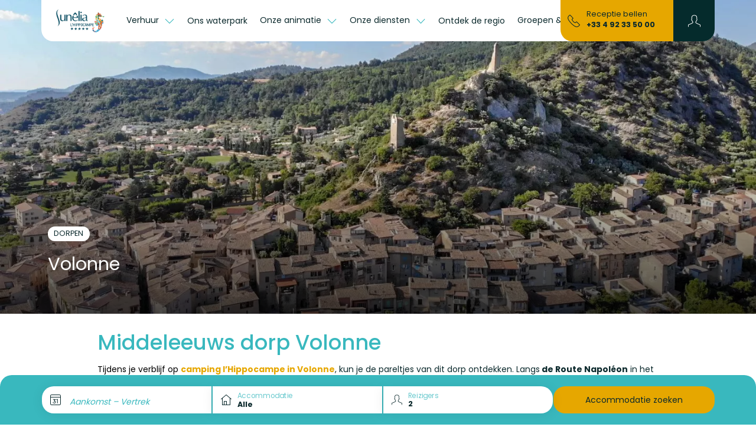

--- FILE ---
content_type: text/html; charset=UTF-8
request_url: https://www.l-hippocampe.com/nl/laat-u-verleiden-door-de-charmes-van-de-paca-regio/volonne/
body_size: 23385
content:
<!DOCTYPE html>
<html lang="nl">
<head>
    <meta charset="utf-8"/>
    <meta name="viewport"
          content="width=device-width, initial-scale=1, shrink-to-fit=no, viewport-fit=cover"/>
    <title>Volonne</title>
    <meta name="description" content="De 5 sterren camping L&#039;Hippocampe ligt bij het middeleeuwse dorp Volonne, in het departement Alpes-de-Haute-Provence, in de Provence Alpes Côte d&#039;Azur"/>
                                    <link
            href="https://www.l-hippocampe.com/nl/laat-u-verleiden-door-de-charmes-van-de-paca-regio/volonne/"
            rel="canonical">
    
                                        <link href="https://www.l-hippocampe.com/fr/decouvrir-la-region/volonne/" hreflang="x-default" rel="alternate">
                        <link href="https://www.l-hippocampe.com/fr/decouvrir-la-region/volonne/" hreflang="fr" rel="alternate">
                                            <link href="https://www.l-hippocampe.com/en/discover-the-region/volonne/" hreflang="en" rel="alternate">
                                            <link href="https://www.l-hippocampe.com/nl/laat-u-verleiden-door-de-charmes-van-de-paca-regio/volonne/" hreflang="nl" rel="alternate">
                    <meta property="og:title"
          content="Volonne"/>
    <meta property="og:type" content="website"/>
    <meta property="og:site_name" content="Sunêlia"/>
            <meta property="og:url" content="https://www.l-hippocampe.com/nl/laat-u-verleiden-door-de-charmes-van-de-paca-regio/volonne/"/>
                <meta property="og:description" content="De 5 sterren camping L&#039;Hippocampe ligt bij het middeleeuwse dorp Volonne, in het departement Alpes-de-Haute-Provence, in de Provence Alpes Côte d&#039;Azur"/>
                            <meta property="og:image" content="https://www.l-hippocampe.com/nl/images/1674492690/landscape-large/bts-220720-26-jpg.jpg"/>
                                    <meta property="og:locale:alternate" content="fr"/>
                                <meta property="og:locale:alternate" content="en"/>
                                <meta property="og:locale" content="nl"/>
                    <meta property="twitter:card" content="summary_large_image"/>
            <meta property="twitter:url" content="https://www.l-hippocampe.com/nl/laat-u-verleiden-door-de-charmes-van-de-paca-regio/volonne/"/>
        <meta property="twitter:title"
          content="Volonne"/>
            <meta property="twitter:description" content="De 5 sterren camping L&#039;Hippocampe ligt bij het middeleeuwse dorp Volonne, in het departement Alpes-de-Haute-Provence, in de Provence Alpes Côte d&#039;Azur"/>
                <meta property="twitter:image" content="https://www.l-hippocampe.com/nl/images/1674492690/landscape-large/bts-220720-26-jpg.jpg"/>
    
    <!-- Livewire Styles --><style >[wire\:loading][wire\:loading], [wire\:loading\.delay][wire\:loading\.delay], [wire\:loading\.inline-block][wire\:loading\.inline-block], [wire\:loading\.inline][wire\:loading\.inline], [wire\:loading\.block][wire\:loading\.block], [wire\:loading\.flex][wire\:loading\.flex], [wire\:loading\.table][wire\:loading\.table], [wire\:loading\.grid][wire\:loading\.grid], [wire\:loading\.inline-flex][wire\:loading\.inline-flex] {display: none;}[wire\:loading\.delay\.none][wire\:loading\.delay\.none], [wire\:loading\.delay\.shortest][wire\:loading\.delay\.shortest], [wire\:loading\.delay\.shorter][wire\:loading\.delay\.shorter], [wire\:loading\.delay\.short][wire\:loading\.delay\.short], [wire\:loading\.delay\.default][wire\:loading\.delay\.default], [wire\:loading\.delay\.long][wire\:loading\.delay\.long], [wire\:loading\.delay\.longer][wire\:loading\.delay\.longer], [wire\:loading\.delay\.longest][wire\:loading\.delay\.longest] {display: none;}[wire\:offline][wire\:offline] {display: none;}[wire\:dirty]:not(textarea):not(input):not(select) {display: none;}:root {--livewire-progress-bar-color: #2299dd;}[x-cloak] {display: none !important;}[wire\:cloak] {display: none !important;}</style>

    <link href="/css/mediterranee.css?id=699b1d49bf2e85d3595703ee1a34ccbe" rel="stylesheet" type="text/css"
          media="all"/>
    <link href="/css/app.css?id=1a59e10cb14b6aadd12fad36bf040b93" rel="stylesheet" type="text/css" media="all"/>

    
            <link rel="preconnect" href="https://matomo.sunelia.com"/>
    
    <link href="/fonts/poppins-v20-devanagari_latin_latin-ext-regular.woff2"
          rel="preload" as="font" type="font/woff2" crossorigin/>
    <link href="/fonts/poppins-v20-devanagari_latin_latin-ext-300.woff2"
          rel="preload" as="font" type="font/woff2" crossorigin/>
    <link href="/fonts/poppins-v20-devanagari_latin_latin-ext-500.woff2"
          rel="preload" as="font" type="font/woff2" crossorigin/>
    <link href="/fonts/poppins-v20-devanagari_latin_latin-ext-600.woff2"
          rel="preload" as="font" type="font/woff2" crossorigin/>
    <link href="/fonts/poppins-v20-devanagari_latin_latin-ext-700.woff2"
          rel="preload" as="font" type="font/woff2" crossorigin/>

    <style>
        /* poppins-300 - devanagari_latin_latin-ext */
        @font-face {
            font-display: swap;
            font-family: 'Poppins';
            font-style: normal;
            font-weight: 300;
            src: url(/fonts/poppins-v20-devanagari_latin_latin-ext-300.woff2) format('woff2'), /* Chrome 36+, Opera 23+, Firefox 39+ */ url(/fonts/poppins-v20-devanagari_latin_latin-ext-300.woff) format('woff'); /* Chrome 5+, Firefox 3.6+, IE 9+, Safari 5.1+ */
        }

        /* poppins-regular - devanagari_latin_latin-ext */
        @font-face {
            font-display: swap;
            font-family: 'Poppins';
            font-style: normal;
            font-weight: 400;
            src: url(/fonts/poppins-v20-devanagari_latin_latin-ext-regular.woff2) format('woff2'), /* Chrome 36+, Opera 23+, Firefox 39+ */ url(/fonts/poppins-v20-devanagari_latin_latin-ext-regular.woff) format('woff'); /* Chrome 5+, Firefox 3.6+, IE 9+, Safari 5.1+ */
        }

        /* poppins-500 - devanagari_latin_latin-ext */
        @font-face {
            font-display: swap;
            font-family: 'Poppins';
            font-style: normal;
            font-weight: 500;
            src: url(/fonts/poppins-v20-devanagari_latin_latin-ext-500.woff2) format('woff2'), /* Chrome 36+, Opera 23+, Firefox 39+ */ url(/fonts/poppins-v20-devanagari_latin_latin-ext-500.woff) format('woff'); /* Chrome 5+, Firefox 3.6+, IE 9+, Safari 5.1+ */
        }

        /* poppins-600 - devanagari_latin_latin-ext */
        @font-face {
            font-display: swap;
            font-family: 'Poppins';
            font-style: normal;
            font-weight: 600;
            src: url(/fonts/poppins-v20-devanagari_latin_latin-ext-600.woff2) format('woff2'), /* Chrome 36+, Opera 23+, Firefox 39+ */ url(/fonts/poppins-v20-devanagari_latin_latin-ext-600.woff) format('woff'); /* Chrome 5+, Firefox 3.6+, IE 9+, Safari 5.1+ */
        }

        /* poppins-700 - devanagari_latin_latin-ext */
        @font-face {
            font-display: swap;
            font-family: 'Poppins';
            font-style: normal;
            font-weight: 700;
            src: url(/fonts/poppins-v20-devanagari_latin_latin-ext-700.woff2) format('woff2'), /* Chrome 36+, Opera 23+, Firefox 39+ */ url(/fonts/poppins-v20-devanagari_latin_latin-ext-700.woff) format('woff'); /* Chrome 5+, Firefox 3.6+, IE 9+, Safari 5.1+ */
        }
    </style>

                        <script type="application/ld+json">
            {"@context":"https:\/\/schema.org","@type":"BreadcrumbList","name":"Breadcrumb","itemListElement":[{"@type":"ListItem","position":1,"name":"Home","item":"https:\/\/www.l-hippocampe.com\/nl\/"},{"@type":"ListItem","position":2,"name":"Ontdek de regio","item":"https:\/\/www.l-hippocampe.com\/nl\/laat-u-verleiden-door-de-charmes-van-de-paca-regio\/"},{"@type":"ListItem","position":3,"name":"Volonne"}]}
        </script>
            <link rel="preconnect" href="https://tile.openstreetmap.org"/>
                    

    <script>
        window.RECAPTCHA_KEY = 'NkxlX3Rqb2VBQUFBQUc5YmxBaXNYQWhjVERtVjFQNmVMTE40eVpacg==';
        window.REMAILME_KEY = 'ZjJhMjczNGYtNGVmYy00ZmQ5LTgyOTgtZGQ0NjAxOTg4Y2Nk';

        window.SUN_MAIN_COLOR = '#E6A700';
        window.SUN_DEFAULT_COLOR = '#0C2A2D';
        window.SUN_ACCENT_COLOR = '#39B8BE';

        window.SITE_URL = 'https://www.l-hippocampe.com';
    </script>

            <!-- Google Tag Manager -->
        <script defer>(function (w, d, s, l, i) {
                w[l] = w[l] || [];
                w[l].push({
                    'gtm.start':
                        new Date().getTime(), event: 'gtm.js'
                });
                var f = d.getElementsByTagName(s)[0],
                    j = d.createElement(s), dl = l !== 'dataLayer' ? '&l=' + l : '';
                j.defer = true;
                j.async = false;
                j.src =
                    'https://www.googletagmanager.com/gtm.js?id=' + i + dl;
                f.parentNode.insertBefore(j, f);
            })(window, document, 'script', 'dataLayer', 'GTM-WKCQV4K');
        </script>
        <!-- End Google Tag Manager -->
    
            <!-- Matomo -->
        <script defer>
            var _paq = window._paq = window._paq || [];
            /* tracker methods like "setCustomDimension" should be called before "trackPageView" */
            _paq.push(['trackPageView']);
            _paq.push(['enableLinkTracking']);
            (function () {
                var u = "//matomo.sunelia.com/";
                _paq.push(['setTrackerUrl', u + 'matomo.php']);
                _paq.push(['setSiteId', 6]);
                var d = document, g = d.createElement('script'),
                    s = d.getElementsByTagName('script')[0];
                g.async = true;
                g.src = u + 'matomo.js';
                s.parentNode.insertBefore(g, s);
            })();
        </script>
        <!-- End Matomo Code -->
    
    <link rel="apple-touch-icon" sizes="180x180" href="/apple-touch-icon.png?id=49cca7707f740cb66c7cba3d36683533">
            <link rel="icon" type="image/png" sizes="32x32"
              href="https://www.l-hippocampe.com/nl/images/1668432239/ori/logo-transparent-png.png">
        <link rel="icon" type="image/png" sizes="16x16"
              href="https://www.l-hippocampe.com/nl/images/1668432239/ori/logo-transparent-png.png">
        <link rel="manifest" crossorigin="use-credentials" href="/manifest.json">
    <link rel="mask-icon" href="/safari-pinned-tab.svg?id=1816c44dbbbdb8e4644ff7a72dc833fd" color="#5bbad5">
            <link rel="shortcut icon" href="https://www.l-hippocampe.com/nl/images/1668432239/ori/logo-transparent-png.png">
        <meta name="msapplication-TileColor" content="#ffffff">
    <meta name="msapplication-config" content="/browserconfig.xml?id=e4e40b0c82d228add33b5bcfe276a859">
    <meta name="theme-color" content="#ffffff">
    </head>

<body class="page-poi page-with-campsite campsite-website searchbar-shown sticky-header">

        <link rel="preload" href="/css/blocks.css?id=0746ae562d3c1a20340ed2c59f580878" as="style"
              onload="this.onload=null;this.rel='stylesheet'">
        <noscript>
            <link rel="stylesheet" href="/css/blocks.css?id=0746ae562d3c1a20340ed2c59f580878">
        </noscript>
                    <link rel="preload"
                  href="/css/blocks/block-slider.css?id=86eedac6541762ac72174af71487b2a9"
                  as="style"
                  onload="this.onload=null;this.rel='stylesheet'"/>
            <noscript>
                <link rel="stylesheet" href="/css/blocks/block-slider.css?id=86eedac6541762ac72174af71487b2a9">
            </noscript>
                    <link rel="preload"
                  href="/css/blocks/block-map.css?id=5369fb9c6d73162dcfb0646aab744681"
                  as="style"
                  onload="this.onload=null;this.rel='stylesheet'"/>
            <noscript>
                <link rel="stylesheet" href="/css/blocks/block-map.css?id=5369fb9c6d73162dcfb0646aab744681">
            </noscript>
        <link rel="preload" href="/css/leaflet.css?id=9d478c97cad9d79299ef40495f6e9a3e" as="style" onload="this.onload=null;this.rel='stylesheet'">
<noscript>
    <link rel="stylesheet" href="/css/leaflet.css?id=9d478c97cad9d79299ef40495f6e9a3e">
</noscript>

<!-- SVG Includes -->
<svg role="img" aria-hidden="true" style="position:absolute;width:0;height:0;overflow:hidden" xmlns="http://www.w3.org/2000/svg"><defs><svg id="mapCluster" role="img" aria-hidden="true" viewBox="0 0 240 240" width="240" height="240" fill="{{color}}" xmlns="http://www.w3.org/2000/svg" style="position:absolute;width:0;height:0;overflow:hidden"><circle cx="120" cy="120" opacity=".9" r="70"/><circle id="back" cx="120" cy="120" opacity=".6" r="90"/><circle cx="120" cy="120" opacity=".3" r="110"/></svg><svg id="mapMarker" role="img" aria-hidden="true" viewBox="0 0 25 40" width="70" height="70" fill="{{color}}" xmlns="http://www.w3.org/2000/svg" style="position:absolute;width:0;height:0;overflow:hidden"><path d="M12.9 40c-.033-.05-3.278-5.042-6.45-10.791a97.673 97.673 0 0 1-4.434-8.938C.678 17.101 0 14.661 0 13.021a13.042 13.042 0 0 1 3.778-9.208 12.848 12.848 0 0 1 4.1-2.79 12.83 12.83 0 0 1 10.041 0 12.85 12.85 0 0 1 4.1 2.79 13.042 13.042 0 0 1 3.78 9.207c0 1.64-.679 4.08-2.016 7.25a97.672 97.672 0 0 1-4.434 8.938 195.344 195.344 0 0 1-6.45 10.791zm0-31.942a4.494 4.494 0 1 0 4.452 4.495 4.479 4.479 0 0 0-4.454-4.495z"/></svg><svg id="ladybugMarker" role="img" aria-hidden="true" viewBox="0 0 336 512" width="70" height="70" fill="{{color}}" style="position:absolute;width:0;height:0;overflow:hidden" xmlns="http://www.w3.org/2000/svg"><path d="M167.993 0a164.226 164.226 0 0 0-64.272 13.1A164.41 164.41 0 0 0 51.25 48.815 166.92 166.92 0 0 0 2.893 166.658c0 21.005 8.673 52.231 25.8 92.814a1250.378 1250.378 0 0 0 56.757 114.4c40.596 73.598 82.142 137.48 82.557 138.129.415-.635 41.94-64.538 82.543-138.143a1249.992 1249.992 0 0 0 56.757-114.4c17.12-40.577 25.8-71.802 25.8-92.8A166.929 166.929 0 0 0 284.75 48.815 164.505 164.505 0 0 0 232.264 13.1 164.219 164.219 0 0 0 167.992 0zm12.8 36.928h.828c20.739 0 40.082 5.934 56.443 16.186 22.894 14.716 39.224 37.921 44.6 65.085l.1.643c1.288 6.715 2.029 14.451 2.029 22.343 0 27.085-8.683 52.144-23.414 72.543-23.721 34.043-62.321 56.288-106.171 57.243h-.157l.043.014h-.614a106.77 106.77 0 0 1-44.715-9.772l-1.486-.772 71.8-126.057 2.943 1.685 2.915 1.6.7.371.743.386 2.857 1.543.871.443.514.272 2.757 1.429 2.714 1.357 2.657 1.286c.446.212.882.431 1.328.614l2.585 1.157 2.557 1.129 2.5 1.085.6.243.629.257 2.429.971 1.172.457 2.343.871 2.343.8c7.27 2.757 15.688 4.494 24.457 4.772h.114c.512.03 1.121.043 1.728.043 10.262 0 19.323-5.131 24.743-12.971l.057-.114c3.028-4.871 4.829-10.773 4.829-17.1a32.61 32.61 0 0 0-.971-7.928l-.029-.129c-6.276-25.9-22.594-47.172-44.486-59.9l-.457-.243c-14.636-7.768-31.983-12.328-50.415-12.328-.383 0-.766.008-1.143.014-.256 0-.564-.014-.871-.014a92.986 92.986 0 0 0-23.772 3.072c-9.157 1.833-16.891 7.019-21.986 14.215l-.071.114c-2.546 4.154-4.057 9.174-4.057 14.557 0 1.572.126 3.117.371 4.614l.028.171c-.008-.047-.007-.096-.014-.143 4.436 14.168 13.619 25.767 25.643 33.186l.257.143 2.343 1.743c1.171.877 2.428 1.779 3.7 2.657l2.585 1.772.557.371.8.528 2.757 1.814 2.871 1.829 2.971 1.843 5.557 3.386.643.315L88.89 248.372c-20.926-17.02-34.913-41.875-37.428-70.043l-.029-.4c-.292-3.219-.457-6.962-.457-10.743 0-27.091 8.62-52.164 23.257-72.643l.257-.371c23.772-34.044 62.42-56.281 106.3-57.243zm-.614 22.101h.014c10.532 0 18.715 4.437 19.886 10.786.073.468.114 1.008.114 1.557a10.31 10.31 0 0 1-2.143 6.314c-4.761 5.597-11.468 9.421-19.072 10.385l-.157.014c-1.946.337-4.175.514-6.457.514h-.043l.029.028c-10.613 0-18.838-4.444-19.986-10.8a10.527 10.527 0 0 1-.114-1.572c0-2.377.804-4.569 2.157-6.314l.014-.014c4.746-5.587 11.444-9.386 19.029-10.328l.143-.014c1.975-.351 4.26-.55 6.585-.557zm55 32.628h.029c9.589 1.324 17.275 8.175 19.843 17.171l.043.157c1.178 2.867 1.872 6.211 1.872 9.7 0 3.644-.755 7.105-2.1 10.257-1.549 3.373-4.346 5.957-7.786 7.185l-.085.029c-1.119.358-2.411.557-3.743.557h-.243l.029.029c-9.603-1.258-17.334-8.11-19.857-17.129l-.029-.157c-1.163-2.86-1.843-6.19-1.843-9.671 0-3.629.735-7.085 2.071-10.228l.071-.171c-.018.041-.025.088-.043.129 1.555-3.379 4.356-5.969 7.8-7.2l.085-.028a12.189 12.189 0 0 1 3.886-.629zm-105.843 38.872.014.014c-.768 0-1.511.068-2.243.185a13.026 13.026 0 0 0-8.472 5.214l-.028.043a11.804 11.804 0 0 0-2.228 6.943c0 .707.055 1.399.171 2.071.003.015.011.028.014.043v.029c1.191 5.888 6.338 10.257 12.5 10.257h.243c.745 0 1.482-.055 2.2-.172l.085-.014a12.914 12.914 0 0 0 8.471-5.214l.029-.043a11.718 11.718 0 0 0 2.228-6.915c0-.714-.063-1.406-.185-2.085l-.014-.043c-1.231-5.923-6.412-10.315-12.614-10.315h-.172zm-46.457 6.056c-.12 0-.231.008-.343.014v.014c-.763 0-1.502.055-2.228.172a13.032 13.032 0 0 0-8.443 5.228l-.028.029a11.861 11.861 0 0 0-2.243 6.957c0 .724.061 1.427.186 2.114v-.071c1.192 5.932 6.369 10.328 12.572 10.328.105 0 .21.006.314 0 .713 0 1.434-.065 2.115-.172 3.525-.563 6.525-2.479 8.486-5.2l.028-.043a11.955 11.955 0 0 0 2.257-7.029c0-.702-.056-1.389-.171-2.057v-.029c-1.203-5.889-6.344-10.257-12.5-10.257zm106.786 28.272c-.738 0-1.453.056-2.157.172a13.088 13.088 0 0 0-8.585 5.328l-.043.029a11.597 11.597 0 0 0-1.985 8.929c.003.015.012.028.014.043v.029c1.197 5.903 6.344 10.286 12.514 10.286h.228a13.395 13.395 0 0 0 2.172-.172l.057-.014h.014a13.044 13.044 0 0 0 8.443-5.228l.029-.029c1.411-1.939 2.243-4.374 2.243-7 0-.692-.061-1.37-.172-2.029-1.207-5.917-6.369-10.3-12.557-10.3h-.243l.029-.043zm-96.772 21.058.014.014c-.746 0-1.487.055-2.2.172-3.562.555-6.59 2.5-8.572 5.243l-.028.043a11.785 11.785 0 0 0-2.215 6.9c0 .721.063 1.413.186 2.1.003.014.011.028.014.043v.029c1.219 5.888 6.358 10.257 12.528 10.257h.2c.738-.001 1.468-.07 2.171-.185l.072-.014c3.545-.578 6.552-2.504 8.528-5.243l.043-.043a11.813 11.813 0 0 0 2.243-6.957c0-.693-.076-1.377-.186-2.043-1.287-5.938-6.49-10.315-12.728-10.315h-.072zm114.5 15.728c-.75 0-1.484.069-2.2.185-.019.003-.037.011-.057.014-3.53.571-6.531 2.49-8.5 5.214l-.029.029a11.814 11.814 0 0 0-2.257 6.957c0 .714.063 1.413.185 2.085.003.015.011.028.014.043.001.009-.002.019 0 .029 1.277 5.874 6.43 10.2 12.6 10.2h.185c.76 0 1.494-.07 2.214-.185l.043-.014a12.907 12.907 0 0 0 8.514-5.2l.029-.043a11.667 11.667 0 0 0 2.214-6.857c0-.728-.077-1.44-.2-2.129l-.014-.043c-1.209-5.895-6.349-10.272-12.514-10.272h-.228v-.014zm-53.629 17.085c-.738 0-1.466.07-2.172.185a12.908 12.908 0 0 0-8.514 5.214l-.029.029a11.833 11.833 0 0 0-2.243 6.971c0 .699.055 1.378.172 2.043.002.011.012.018.014.029.002.014-.002.029 0 .043 1.249 5.903 6.423 10.272 12.614 10.272h.185c.731 0 1.446-.056 2.143-.172l.085-.014a13.024 13.024 0 0 0 8.443-5.228l.029-.029a11.843 11.843 0 0 0 2.257-6.971c0-.7-.076-1.377-.185-2.043-1.2-5.917-6.355-10.315-12.543-10.315h-.243v-.014h-.014z"/><path style="fill:#fff;fill-opacity:1" d="M31.593 36.927c-1.426-.174-3.507-.748-4.44-1.225-.207-.106-.222-.14-.133-.305.21-.394 9.587-16.84 9.62-16.873.02-.019.879.385 1.91.897 2.75 1.365 4.164 1.85 5.969 2.046 1.645.178 2.752-.132 3.741-1.047 1.3-1.204 1.602-2.86.913-5.018-.698-2.188-1.776-3.94-3.373-5.482-2.028-1.957-4.45-3.074-7.544-3.48-1.822-.239-3.556-.155-5.275.255-1.058.252-1.557.473-2.23.984-1.06.805-1.505 1.696-1.504 3.006 0 .73.026.859.3 1.488a8.227 8.227 0 0 0 1.746 2.554c.651.65 2.4 1.921 3.941 2.864.476.29.85.57.83.622-.02.052-2.705 3.601-5.967 7.888l-5.93 7.794-.636-.585c-3.704-3.413-5.221-8.484-4.139-13.833 1.24-6.12 6.006-11.442 12.043-13.444 1.957-.649 3.595-.916 5.584-.91 7.024.022 12.852 5.115 13.757 12.02.525 4.004-.47 8.203-2.747 11.589-2.258 3.358-5.332 5.819-8.93 7.147-2.379.878-5.421 1.303-7.506 1.048zm2.498-3.91c.513-.36.738-.797.74-1.436 0-.445-.037-.572-.273-.92a1.817 1.817 0 0 0-2.79-.257 1.699 1.699 0 0 0 .492 2.759c.534.25 1.362.184 1.831-.146zm7.093-2.215c.96-.444 1.278-1.58.703-2.51-.451-.73-1.644-.976-2.447-.504a1.901 1.901 0 0 0-.865 1.246c-.118.645.3 1.411.96 1.76.403.213 1.197.217 1.649.008zM25.7 28.569c1.194-.7 1.06-2.492-.228-3.03-.406-.17-1.177-.167-1.52.005-.666.336-1.008.856-1.018 1.548-.01.743.45 1.399 1.17 1.669.405.151 1.166.06 1.596-.192zm13.23-2.873a1.69 1.69 0 0 0 .817-1.464c-.01-1.685-2.176-2.34-3.264-.987-.343.426-.413 1.205-.154 1.708.5.971 1.648 1.3 2.601.743zm-14.66-3.848c.58-.32.954-1.092.844-1.743-.257-1.521-2.269-1.975-3.265-.736-.273.34-.378.9-.274 1.455.058.31.519.898.84 1.07.511.275 1.309.255 1.855-.046zm6.05-.665c.629-.188 1.232-.988 1.23-1.631-.001-.34-.189-.808-.438-1.092-.372-.424-.81-.623-1.37-.623-1.14 0-1.863.73-1.794 1.813.044.693.32 1.115.921 1.415.487.243.916.278 1.452.118z" transform="translate(-88) scale(7.31429)"/><path style="fill:#fff;fill-opacity:1" d="M35.042 12.017c-1.58-.183-2.457-1.096-2.031-2.115.143-.343.887-1.018 1.419-1.288 1.47-.744 3.607-.618 4.49.266.78.78.503 1.663-.787 2.517-.728.482-2.028.743-3.09.62zm9.91 6.579c-1.88-.445-3.098-2.81-2.425-4.708.475-1.34 1.73-1.66 3.02-.771.718.494 1.079 1.034 1.403 2.102.573 1.885-.518 3.728-1.998 3.377z" transform="translate(-88) scale(7.31429)"/></svg></defs></svg>

<!-- End SVG Includes -->
            <link rel="preload"
                  href="/css/blocks/block-slider-pois.css?id=6c33f69c67aa3d96c9db9efea53f110c"
                  as="style"
                  onload="this.onload=null;this.rel='stylesheet'"/>
            <noscript>
                <link rel="stylesheet" href="/css/blocks/block-slider-pois.css?id=6c33f69c67aa3d96c9db9efea53f110c">
            </noscript>
        
<!-- Google Tag Manager (noscript) -->
<noscript>
    <iframe
        src="https://www.googletagmanager.com/ns.html?id=GTM-WKCQV4K"
        height="0" width="0" style="display:none;visibility:hidden"
        title="Google Tag Manager"></iframe>
</noscript>
<!-- End Google Tag Manager (noscript) -->

<!-- SVG Includes -->
<svg role="img" aria-hidden="true" xmlns="http://www.w3.org/2000/svg" xmlns:xlink="http://www.w3.org/1999/xlink" width="48" height="48" style="position:absolute;width:0;height:0;overflow:hidden"><symbol id="sunLoading" style="margin:auto;display:block;shape-rendering:auto;animation-play-state:running;animation-delay:0s" viewBox="0 0 100 100" preserveAspectRatio="xMidYMid" class="sun-loading-svg"><circle cx="50" cy="50" r="0" fill="none" stroke="#000" stroke-width="2" style="animation-play-state:running;animation-delay:0s;stroke:var(--sun-main-color, #000000)"><animate attributeName="r" repeatCount="indefinite" dur="1s" values="0;40" keyTimes="0;1" keySplines="0 0.2 0.8 1" calcMode="spline" begin="0s"/><animate attributeName="opacity" repeatCount="indefinite" dur="1s" values="1;0" keyTimes="0;1" keySplines="0.2 0 0.8 1" calcMode="spline" begin="0s"/></circle><circle cx="50" cy="50" r="0" fill="none" stroke="#666" stroke-width="2" style="animation-play-state:running;animation-delay:0s;stroke:var(--sun-accent-color, #666666)"><animate attributeName="r" repeatCount="indefinite" dur="1s" values="0;40" keyTimes="0;1" keySplines="0 0.2 0.8 1" calcMode="spline" begin="-0.5s"/><animate attributeName="opacity" repeatCount="indefinite" dur="1s" values="1;0" keyTimes="0;1" keySplines="0.2 0 0.8 1" calcMode="spline" begin="-0.5s"/></circle></symbol><use class="sun-loading" xlink:href="#sunLoading"/></svg>

<!-- End SVG Includes -->

<div wire:snapshot="{&quot;data&quot;:{&quot;couldRedirect&quot;:null,&quot;userLanguage&quot;:null,&quot;currentLanguage&quot;:null,&quot;pageId&quot;:3129},&quot;memo&quot;:{&quot;id&quot;:&quot;fhD21HvNh6cAFLgZqjD0&quot;,&quot;name&quot;:&quot;user.language-redirect&quot;,&quot;path&quot;:&quot;nl\/laat-u-verleiden-door-de-charmes-van-de-paca-regio\/volonne&quot;,&quot;method&quot;:&quot;GET&quot;,&quot;children&quot;:[],&quot;scripts&quot;:[],&quot;assets&quot;:[],&quot;lazyLoaded&quot;:false,&quot;lazyIsolated&quot;:true,&quot;errors&quot;:[],&quot;locale&quot;:&quot;nl&quot;},&quot;checksum&quot;:&quot;96324bd789301fed88e69afb348578824284c4ef62cb57682bf6cb90e786eab0&quot;}" wire:effects="{&quot;listeners&quot;:[&quot;checkLanguage&quot;,&quot;saveLangRedirection&quot;]}" wire:id="fhD21HvNh6cAFLgZqjD0" x-intersect="$wire.__lazyLoad(&#039;[base64]&#039;)"></div>

    <nav class="navbar navbar-light">
    <div class="container no-gutters background-rendering">
        <div class="header-left navbar-expand-lg" x-data="{ show: false }">
                            <div class="container-menu-icon">
                    <button class="navbar-toggler" type="button"
                            @click="show = !show"
                            aria-label="Open menu"
                            aria-controls="menuSunelia"
                            aria-expanded="false">
                        <svg role="img" aria-hidden="true" class="icon sun-fill-default-color s200"><use href="/icons.svg?id=1767862509#icon-Sunelia_Information"></use></svg>
                        <span>MENU</span>
                    </button>
                </div>
            
                                        <a href="https://www.l-hippocampe.com/nl/"
                   aria-label="L&#039;Hippocampe"
                   class="navbar-brand">
                    <img src="https://www.l-hippocampe.com/nl/images/1677488121/ori-xs/l2-7-png-png.webp"
                         alt=""
                          width="242"                           height="130"                          class="logo"/>
                </a>
            
                            <div class="navbar-collapse" id="menuSunelia"
                     :class="show ? 'show' : ''">
                    <div class="dropdown header-lang-menu">
                                                    <button type="button"
                                    class="dropdown-toggle lang-menu-link"
                                    data-bs-toggle="dropdown">
                            <span
                                class="sun-text-accent-color">Taal</span>
                                <span class="text-uppercase sun-text-default-color">
                            nl
                            <em class="sprite-flags-nl"></em>
                        </span>
                            </button>
                            <ul class="dropdown-menu sun-text-default-color">
                                                                        <li x-data="{ url: 'https://www.l-hippocampe.com/fr/decouvrir-la-region/volonne/' }">
                    <a href="https://www.l-hippocampe.com/fr/decouvrir-la-region/volonne/"
                       class="dropdown-item dropdown-item-lang"
                       @click="Livewire.dispatch('saveLangRedirection', [ { lang:'fr' } ]);">
                        <span>Frans</span>
                        <em class="sprite-flags-fr"></em>
                    </a>
                </li>
                                                <li x-data="{ url: 'https://www.l-hippocampe.com/en/discover-the-region/volonne/' }">
                    <a href="https://www.l-hippocampe.com/en/discover-the-region/volonne/"
                       class="dropdown-item dropdown-item-lang"
                       @click="Livewire.dispatch('saveLangRedirection', [ { lang:'en' } ]);">
                        <span>Engels</span>
                        <em class="sprite-flags-en"></em>
                    </a>
                </li>
                                                                        </ul>
                                            </div>
                    <div>
                        <ul class="navbar-nav">
                                                            <li class="nav-item dropdown">
                    <button type="button"
                    class="nav-link dropdown-toggle"
                    role="button"
                    data-bs-toggle="dropdown"
                    aria-expanded="false">
                Verhuur
            </button>
            <ul class="dropdown-menu">
                <li class="dropdown-item dropdown submenu">
                        <button type="button" class="dropdown-toggle" role="button" data-bs-toggle="dropdown" aria-expanded="false">
                Accommodaties
            </button>
            <ul class="dropdown-menu">
                <li class="dropdown-item">
                        <a href="/nl/verhuur/accommodaties/">
                Al onze accommodaties
            </a>
        </li>
                <li class="dropdown-item">
                        <a href="/nl/verhuur/accommodaties/luxe-stacaravan/">
                Luxe
            </a>
        </li>
                <li class="dropdown-item">
                        <a href="/nl/verhuur/accommodaties/prestige-stacaravan/">
                Prestige
            </a>
        </li>
                <li class="dropdown-item">
                        <a href="/nl/verhuur/accommodaties/confort-stacaravan/">
                Confort
            </a>
        </li>
                <li class="dropdown-item">
                        <a href="/nl/verhuur/accommodaties/lodgetenten/">
                Lodgetenten
            </a>
        </li>
                <li class="dropdown-item">
                        <a href="/nl/verhuur/accommodaties/de-villa-s-van-l-hippocampe/">
                Villa
            </a>
        </li>
                </ul>
        </li>
                <li class="dropdown-item">
                        <a href="/nl/verhuur/accommodaties-kampeerplaatsen/kampeerplaatsen/">
                Kampeerplaatsen
            </a>
        </li>
                <li class="dropdown-item">
                            <svg role="img" aria-hidden="true" class="icon is-new"><use href="/icons.svg?id=1767862509#icon-Sunelia_BadgeNew"></use></svg>
                        <a href="/nl/verhuur/cadeaubonnen/">
                Cadeaubonnen
            </a>
        </li>
                <li class="dropdown-item">
                        <a href="/nl/verhuur/opties-extra-s/">
                Opties &amp; extra&#039;s
            </a>
        </li>
                </ul>
            </li>
                                                            <li class="nav-item dropdown">
                                <a href="/nl/waterpret/">
                Ons waterpark
            </a>
            </li>
                                                            <li class="nav-item dropdown">
                    <button type="button"
                    class="nav-link dropdown-toggle"
                    role="button"
                    data-bs-toggle="dropdown"
                    aria-expanded="false">
                Onze animatie
            </button>
            <ul class="dropdown-menu">
                <li class="dropdown-item">
                        <a href="/nl/animatie/de-kinderwereld/">
                Kinderwereld
            </a>
        </li>
                <li class="dropdown-item">
                        <a href="/nl/animatie/activiteiten-overdag/">
                Activiteiten overdag
            </a>
        </li>
                <li class="dropdown-item">
                        <a href="/nl/animatie/avonden-shows/">
                Avonden &amp; Shows
            </a>
        </li>
                <li class="dropdown-item">
                        <a href="/nl/animatie/durance-nautique/">
                Durance nautique
            </a>
        </li>
                <li class="dropdown-item">
                        <a href="/nl/animatie/paardrijden/">
                Paardrijden
            </a>
        </li>
                </ul>
            </li>
                                                            <li class="nav-item dropdown">
                    <button type="button"
                    class="nav-link dropdown-toggle"
                    role="button"
                    data-bs-toggle="dropdown"
                    aria-expanded="false">
                Onze diensten
            </button>
            <ul class="dropdown-menu">
                <li class="dropdown-item">
                        <a href="/nl/diensten/eten-drinken/">
                Eten en drinken
            </a>
        </li>
                <li class="dropdown-item">
                        <a href="/nl/diensten/boodschappen-en-drive/">
                Boodschappen en Drive
            </a>
        </li>
                <li class="dropdown-item">
                        <a href="/nl/diensten/nature-spa/">
                Spa &amp; Welness
            </a>
        </li>
                </ul>
            </li>
                                                            <li class="nav-item dropdown">
                                <a href="/nl/laat-u-verleiden-door-de-charmes-van-de-paca-regio/">
                Ontdek de regio
            </a>
            </li>
                                                            <li class="nav-item dropdown">
                    <button type="button"
                    class="nav-link dropdown-toggle"
                    role="button"
                    data-bs-toggle="dropdown"
                    aria-expanded="false">
                Groepen &amp; Seminars
            </button>
            <ul class="dropdown-menu">
                <li class="dropdown-item">
                        <a href="/nl/groepen-seminars/locaties-voor-recepties/">
                Locaties voor recepties
            </a>
        </li>
                <li class="dropdown-item">
                        <a href="/nl/groepen-seminars/prive-evenementen/">
                Privé evenementen
            </a>
        </li>
                <li class="dropdown-item">
                        <a href="/nl/groepen-seminars/zakelijke-evenementen/">
                Zakelijke evenementen
            </a>
        </li>
                </ul>
            </li>
                                                                                    </ul>
                        <div class="container-subheader">
                            <ul>
                        <li>
                <a href="/nl/veel-gestelde-vragen/">
                    Veel gestelde vragen
                </a>
            </li>
                                <li>
                <a href="/nl/privacybeleid/">
                    Privacybeleid
                </a>
            </li>
                                <li>
                <a href="https://www.calameo.com/read/00726356727424ab763cc" target=_blank>
                    Algemene verkoopinformatie
                </a>
            </li>
                                <li>
                <a href="/nl/wettelijke-vermeldingen/">
                    Wettelijke vermeldingen
                </a>
            </li>
                                <li>
                <a href="javascript:openAxeptioCookies()">
                    Cookievoorkeuren
                </a>
            </li>
            </ul>
                        </div>
                    </div>

                    <button type="button"
                            id="menuSuneliaClose"
                            class="collapse-close dropdownMenuClose"
                            @click="show = !show"
                            aria-label="Close menu"
                            aria-expanded="false"
                            aria-controls="menuSunelia">
                        <svg role="img" aria-hidden="true" class="icon sun-fill-default-color"><use href="/icons.svg?id=1767862509#icon-Sunelia_Close"></use></svg>
                    </button>
                </div>
                    </div>
        <div wire:snapshot="{&quot;data&quot;:{&quot;ready&quot;:false,&quot;hideMyAccount&quot;:false,&quot;email&quot;:&quot;&quot;,&quot;password&quot;:&quot;&quot;,&quot;pageId&quot;:3129,&quot;campsiteId&quot;:null,&quot;arrivalDate&quot;:&quot;&quot;,&quot;arrivalDateTimestamp&quot;:&quot;&quot;,&quot;departureDateTimestamp&quot;:&quot;&quot;,&quot;hostingType&quot;:&quot;all&quot;,&quot;travelers&quot;:0,&quot;nbAdults&quot;:2,&quot;nbChildren12to17&quot;:0,&quot;nbChildren6to11&quot;:0,&quot;nbChildren4to5&quot;:0,&quot;nbChildren0to3&quot;:0,&quot;petAllowed&quot;:null,&quot;airConditioning&quot;:null,&quot;minBedroom&quot;:null,&quot;maxBedroom&quot;:null,&quot;minBathroom&quot;:null,&quot;maxBathroom&quot;:null,&quot;sort&quot;:&quot;relevance&quot;,&quot;filters&quot;:&quot;&quot;,&quot;tagFilters&quot;:[[],{&quot;s&quot;:&quot;arr&quot;}],&quot;searchAutocomplete&quot;:[[],{&quot;s&quot;:&quot;arr&quot;}],&quot;hostingRanges&quot;:[[],{&quot;s&quot;:&quot;arr&quot;}],&quot;hostingDistricts&quot;:[[],{&quot;s&quot;:&quot;arr&quot;}]},&quot;memo&quot;:{&quot;id&quot;:&quot;a0wZD85f60V5yZYux2YG&quot;,&quot;name&quot;:&quot;user.user-menu&quot;,&quot;path&quot;:&quot;nl\/laat-u-verleiden-door-de-charmes-van-de-paca-regio\/volonne&quot;,&quot;method&quot;:&quot;GET&quot;,&quot;children&quot;:[],&quot;scripts&quot;:[],&quot;assets&quot;:[],&quot;lazyLoaded&quot;:false,&quot;lazyIsolated&quot;:true,&quot;errors&quot;:[],&quot;locale&quot;:&quot;nl&quot;},&quot;checksum&quot;:&quot;64f7f7e5c5e4e80f530f9c9419f5326d7477233e84d772b642e040faf4fb2046&quot;}" wire:effects="{&quot;listeners&quot;:[&quot;loadUser&quot;]}" wire:id="a0wZD85f60V5yZYux2YG" x-intersect="$wire.__lazyLoad(&#039;[base64]&#039;)"></div>    </div>
</nav>

    <header>
        
                    <picture class="header-image ">
            <source media="(max-width: 575.98px)"
                type="image/webp"
                srcset="https://www.l-hippocampe.com/nl/images/1674492690/portrait-large/bts-220720-26-jpg.webp 570w,
                        https://www.l-hippocampe.com/nl/images/1674492690/portrait-medium/bts-220720-26-jpg.webp 380w">
        <source media="(max-width: 575.98px)"
                type="image/jpeg"
                srcset="https://www.l-hippocampe.com/nl/images/1674492690/portrait-large/bts-220720-26-jpg.jpg 570w,
                        https://www.l-hippocampe.com/nl/images/1674492690/portrait-medium/bts-220720-26-jpg.jpg 380w">
                <source media="(min-width: 576px) and (max-width: 1399.98px)"
                type="image/webp"
                srcset="https://www.l-hippocampe.com/nl/images/1674492690/univisium-large/bts-220720-26-jpg.webp 1440w,
                        https://www.l-hippocampe.com/nl/images/1674492690/univisium-medium/bts-220720-26-jpg.webp 960w,
                        https://www.l-hippocampe.com/nl/images/1674492690/univisium-small/bts-220720-26-jpg.webp 480w">
        <source media="(min-width: 576px) and (max-width: 1399.98px)"
                type="image/jpeg"
                srcset="https://www.l-hippocampe.com/nl/images/1674492690/univisium-large/bts-220720-26-jpg.jpg 1440w,
                        https://www.l-hippocampe.com/nl/images/1674492690/univisium-medium/bts-220720-26-jpg.jpg 960w,
                        https://www.l-hippocampe.com/nl/images/1674492690/univisium-small/bts-220720-26-jpg.jpg 480w">
        <source media="(min-width: 1400px)"
                type="image/webp"
                srcset="https://www.l-hippocampe.com/nl/images/1674492690/ultrawide-large/bts-220720-26-jpg.webp 1920w,
                        https://www.l-hippocampe.com/nl/images/1674492690/ultrawide-medium/bts-220720-26-jpg.webp 1440w">
        <source media="(min-width: 1400px)"
                type="image/jpeg"
                srcset="https://www.l-hippocampe.com/nl/images/1674492690/ultrawide-large/bts-220720-26-jpg.jpg 1920w,
                        https://www.l-hippocampe.com/nl/images/1674492690/ultrawide-medium/bts-220720-26-jpg.jpg 1440w">
        <img src="https://www.l-hippocampe.com/nl/images/1674492690/univisium-large/bts-220720-26-jpg.jpg"
         alt=""
         fetchpriority="high">
</picture>
        
        <div class="header header-gradient-background">
                            <div class="container">
                    <div>
                                                                            <div class="poi-categories">
                    <div class="poi-category">
                <span>Dorpen</span>
            </div>
            </div>
                                                                        <h1 class="page-title">Volonne</h1>
                                                                    </div>
                </div>
                    </div>
    </header>


    
<main class="">
                    <div class="main-content">
                    <div class="container no-gutters">
                <div class="container">
                    <div class="small-container">
                        
                        
                        
                                                                                    <div class="inner-container description">
                                    <h1><span style="color: rgb(57, 184, 190);">Middeleeuws dorp Volonne</span></h1>
<p><span style="color: rgb(0, 0, 0);">Tijdens je verblijf op </span><a href="https://www.l-hippocampe.com/nl/"><strong>camping l&rsquo;Hippocampe in Volonne</strong></a>, kun je de pareltjes van dit dorp ontdekken. Langs<strong> de Route Napol&eacute;on</strong> in het departement Alpes-de-Haute-Provence ligt <strong>het kleine middeleeuwse dorp</strong> <strong>Volonne</strong> aan de voet van een rotsachtige uitloper. Dwaal door de pittoreske straatjes die getuigen van een rijk historisch verleden. Wandel tussen <strong>de middeleeuwse poorten</strong> en de oude wallen die het dorp Volonne<strong> </strong>zijn authenticiteit geven.&nbsp;</p>
                                </div>
                                                                        </div>
                </div>
            </div>
        
        
        
        
                    <div class="blocks">
                                    <div class="block block-slider nav-top-right" id="bloc-0">
        <div class="container no-gutters">
            <div class="container no-gutters">
                <div class="inner-container">
                    <div class="swiper style7 without-title sun-radius background-light"
                         data-slides-per-view-xl="1"
                         data-slides-per-view-lg="1"
                         data-slides-per-view-md="1"
                         data-slides-per-view-sm="1"
                         data-slides-per-view-xs="1"
                         data-space-between="16"
                         data-center-slides="1"
                         data-loop="false"
                         data-auto-height="true"
                         data-enabled="true"
                    >
                        <div class="throbber">
    <svg role="img" aria-hidden="true" class="sun-loading" aria-label="Loading"><use href="#sunLoading"></use></svg>
</div>

                        
                        <div
                            class="swiper-wrapper swiper-loading without-title">
                                                            <div class="swiper-slide">
                                                                            <div class="block-content-image">
                                                                                                                                                <span class="img-container">
                                                        <picture class="">
                <source type="image/webp"
                    sizes="(max-width: 576px) 100vw, (max-width: 768px) 100vw, (max-width: 992px) 100vw, (max-width: 1400px) 100vw, 100vw"
                    srcset="https://www.l-hippocampe.com/nl/images/1674492886/univisium-large/volonne-jpg-3.webp 1440w,
                            https://www.l-hippocampe.com/nl/images/1674492886/univisium-medium/volonne-jpg-3.webp 960w,
                            https://www.l-hippocampe.com/nl/images/1674492886/univisium-small/volonne-jpg-3.webp 480w">
            <source type="image/jpeg"
                    sizes="(max-width: 576px) 100vw, (max-width: 768px) 100vw, (max-width: 992px) 100vw, (max-width: 1400px) 100vw, 100vw"
                    srcset="https://www.l-hippocampe.com/nl/images/1674492886/univisium-large/volonne-jpg-3.jpg 1440w,
                            https://www.l-hippocampe.com/nl/images/1674492886/univisium-medium/volonne-jpg-3.jpg 960w,
                            https://www.l-hippocampe.com/nl/images/1674492886/univisium-small/volonne-jpg-3.jpg 480w">
            <img alt=""
                 width="960"
                 height="480"
                 loading="lazy"
                 fetchpriority="low"
                 src="https://www.l-hippocampe.com/nl/images/1674492886/univisium-medium/volonne-jpg-3.jpg"
                 class="ratio-univisium"
            />
            </picture>
                                                                                                                                                                    </span>
                                                                                                                                    </div>
                                    
                                                                            <div class="container">
                                            <h3 class="title">
                    <span>Volonne</span>
            </h3>


                                            
                                            
                                            
                                            <div class="description">
                                            <div>
    <p style="text-align: justify;">In de<strong>&nbsp;<a href="https://www.l-hippocampe.com/nl/laat-u-verleiden-door-de-charmes-van-de-paca-regio/">Haute Provence</a> het land van<a href="https://www.l-hippocampe.com/nl/laat-u-verleiden-door-de-charmes-van-de-paca-regio/het-plateau-van-valensole/"> de lavandel</a></strong> kun je kleine uitstapjes in de natuur maken, die je de mogelijkheid geven om van de schoonheid van deze plek te genieten.</p>
<p style="text-align: justify;"><strong>Volonne</strong> is een dorpje met prachtige plekjes. Slenter rondt en bewonder de prachtige en middeleeuwse architectuur van de huizen. Oud en gebouwd met zeer solide materialen, zullen ze indruk op je maken. De sfeer die heerst in de straten van dit dorp zal je in staat stellen de gastvrijheid van de mensen te waarderen.</p>
<p style="text-align: justify;"><strong>Volonne</strong> heeft prachtige straatjes met een rijk historisch verleden, waar je de oude <strong>kerk Saint-Martin</strong> en h<strong>et bastide kasteel uit de 17e eeuw</strong> kunt bewonderen. Dit kleine pittoreske dorpje zal je betoveren met zijn <strong>Poven&ccedil;aalse charme</strong>.</p>
</div>
                                            </div>

                                            
                                                                                    </div>
                                    
                                                                    </div>
                                                            <div class="swiper-slide">
                                                                            <div class="block-content-image">
                                                                                                                                                <span class="img-container">
                                                        <picture class="">
                <source type="image/webp"
                    sizes="(max-width: 576px) 100vw, (max-width: 768px) 100vw, (max-width: 992px) 100vw, (max-width: 1400px) 100vw, 100vw"
                    srcset="https://www.l-hippocampe.com/nl/images/1670921799/univisium-large/sunelia-2022-08-11-12-12-11-jpg.webp 1440w,
                            https://www.l-hippocampe.com/nl/images/1670921799/univisium-medium/sunelia-2022-08-11-12-12-11-jpg.webp 960w,
                            https://www.l-hippocampe.com/nl/images/1670921799/univisium-small/sunelia-2022-08-11-12-12-11-jpg.webp 480w">
            <source type="image/jpeg"
                    sizes="(max-width: 576px) 100vw, (max-width: 768px) 100vw, (max-width: 992px) 100vw, (max-width: 1400px) 100vw, 100vw"
                    srcset="https://www.l-hippocampe.com/nl/images/1670921799/univisium-large/sunelia-2022-08-11-12-12-11-jpg.jpg 1440w,
                            https://www.l-hippocampe.com/nl/images/1670921799/univisium-medium/sunelia-2022-08-11-12-12-11-jpg.jpg 960w,
                            https://www.l-hippocampe.com/nl/images/1670921799/univisium-small/sunelia-2022-08-11-12-12-11-jpg.jpg 480w">
            <img alt=""
                 width="960"
                 height="480"
                 loading="lazy"
                 fetchpriority="low"
                 src="https://www.l-hippocampe.com/nl/images/1670921799/univisium-medium/sunelia-2022-08-11-12-12-11-jpg.jpg"
                 class="ratio-univisium"
            />
            </picture>
                                                                                                                                                                    </span>
                                                                                                                                    </div>
                                    
                                                                            <div class="container">
                                            <h3 class="title">
                    <span>Wat is er te zien in Volonne?</span>
            </h3>


                                            
                                            
                                            
                                            <div class="description">
                                            <div>
    <p>In Volonne mag je een bezoek aan <strong>het bastide kasteel</strong>, het huidige stadhuis, niet missen. Dit gebouw is een waar overblijfsel van de geschiedenis van dit kleine dorp. Het heeft een trap in renaissancestijl, de plafonds zijn versierd met prachtige bijzondere gipsen die deze trap, sinds 1992 geclassificeerd als historisch monument, decoreren.&nbsp;</p>
<p>Als je je weg vervolgt, kun je in de <strong>rue de Vi&egrave;re</strong> de schoonheid van de <strong>stadswallen</strong> bekijken terwijl je tussen de wallen door wandelt.</p>
<p>Het is onmogelijk je ontdekkingstocht te be&euml;indigen zonder <strong>het pad van de twee torens</strong> te nemen. Dit pad brengt je naar de klokkentoren en vervolgens naar <strong>de wachttoren</strong> uit de 11de eeuw. Op de top van deze torens heb je een panoramisch uitzicht over het hele dorp.</p>
<p>Vergeet op weg naar beneden niet naar het noorden van het dorp te gaan om de <strong>ru&iuml;nes&nbsp;van</strong> <strong>de kerk van Saint-Martin</strong> te bezoeken. Als je het dorp uitloopt, zoek dan een herinnering aan de doortocht van Napoleon, gegraveerd in de steen van een oud huis. Inderdaad, Volonne maakt deel uit van Napoleons route, waar hij stopte om te eten.&nbsp;</p>
</div>
                                            </div>

                                            
                                                                                    </div>
                                    
                                                                    </div>
                                                            <div class="swiper-slide">
                                                                            <div class="block-content-image">
                                                                                    </div>
                                    
                                                                            <div class="container">
                                            <h3 class="title">
                    <span>Praktische informatie</span>
            </h3>


                                            
                                            
                                            
                                            <div class="description">
                                            <div>
    <p><strong>Afstand van de camping:</strong><br>1km / 1 minuut te voet</p>
<p>&nbsp;</p>
</div>
                                            </div>

                                            
                                                                                    </div>
                                    
                                                                    </div>
                                                    </div>

                                                    <div class="swiper-pagination"></div>
                                            </div>
                                            <div
                            class="swiper-buttons  ">
                            <div class="swiper-button-next"></div>
                            <div class="swiper-button-prev"></div>
                        </div>
                                    </div>
                            </div>
        </div>
    </div>

                                        <div class="block block-slider nav-each-side" id="bloc-1">
        <div class="container no-gutters">
            <div class="container sun-radius background-none">
                <div class="inner-container">
                    <div class="swiper style3 with-title"
                         data-slides-per-view-xl="5"
                         data-slides-per-view-lg="4"
                         data-slides-per-view-md="3"
                         data-slides-per-view-sm="2"
                         data-slides-per-view-xs="1.5"
                         data-space-between="32"
                         data-center-slides="1"
                         data-loop="false"
                         data-auto-height="true"
                         data-enabled="true"
                    >
                        <div class="throbber">
    <svg role="img" aria-hidden="true" class="sun-loading" aria-label="Loading"><use href="#sunLoading"></use></svg>
</div>

                        <h2 class="align-center">
        Te ontdekken in Volonne
    </h2>

                        <div
                            class="swiper-wrapper swiper-loading ">
                                                            <div class="swiper-slide">
                                                                            <div class="block-content-image">
                                                                                                                                                <a class="img-container"
                                                       href="https://www.l-hippocampe.com/nl/laat-u-verleiden-door-de-charmes-van-de-paca-regio/de-torens-van-volonne/"
                                                       target="_blank"
                                                       aria-label="De Torens van Volonne"
                                                    >
                                                        <picture class="">
                <source type="image/webp"
                    sizes="(max-width: 576px) 67vw, (max-width: 768px) 50vw, (max-width: 992px) 33vw, (max-width: 1400px) 25vw, 20vw"
                    srcset="https://www.l-hippocampe.com/nl/images/1670596416/portrait-large/sunelia-2022-08-11-11-39-02-jpg.webp 570w,
                            https://www.l-hippocampe.com/nl/images/1670596416/portrait-medium/sunelia-2022-08-11-11-39-02-jpg.webp 380w,
                            https://www.l-hippocampe.com/nl/images/1670596416/portrait-small/sunelia-2022-08-11-11-39-02-jpg.webp 190w">
            <source type="image/jpeg"
                    sizes="(max-width: 576px) 67vw, (max-width: 768px) 50vw, (max-width: 992px) 33vw, (max-width: 1400px) 25vw, 20vw"
                    srcset="https://www.l-hippocampe.com/nl/images/1670596416/portrait-large/sunelia-2022-08-11-11-39-02-jpg.jpg 570w,
                            https://www.l-hippocampe.com/nl/images/1670596416/portrait-medium/sunelia-2022-08-11-11-39-02-jpg.jpg 380w,
                            https://www.l-hippocampe.com/nl/images/1670596416/portrait-small/sunelia-2022-08-11-11-39-02-jpg.jpg 190w">
            <img alt=""
                 width="380"
                 height="480"
                 loading="lazy"
                 fetchpriority="low"
                 src="https://www.l-hippocampe.com/nl/images/1670596416/portrait-medium/sunelia-2022-08-11-11-39-02-jpg.jpg"
                 class="ratio-portrait"
            />
            </picture>
                                                                                                            </a>
                                                                                                                                    </div>
                                    
                                                                            <div class="container">
                                            <h3 class="title">
                    <a href="https://www.l-hippocampe.com/nl/laat-u-verleiden-door-de-charmes-van-de-paca-regio/de-torens-van-volonne/"
               target="_blank"
               class="stretched-link">
                De Torens van Volonne
            </a>
            </h3>


                                            
                                            
                                            
                                            <div class="description">
                                            <div>
    
</div>
                                            </div>

                                            
                                                                                    </div>
                                    
                                                                    </div>
                                                            <div class="swiper-slide">
                                                                            <div class="block-content-image">
                                                                                                                                                <a class="img-container"
                                                       href="https://www.l-hippocampe.com/nl/laat-u-verleiden-door-de-charmes-van-de-paca-regio/volonne/"
                                                       target="_blank"
                                                       aria-label="Volonne"
                                                    >
                                                        <picture class="">
                <source type="image/webp"
                    sizes="(max-width: 576px) 67vw, (max-width: 768px) 50vw, (max-width: 992px) 33vw, (max-width: 1400px) 25vw, 20vw"
                    srcset="https://www.l-hippocampe.com/nl/images/1670489162/portrait-large/sunelia-2022-08-11-11-29-48-jpg.webp 570w,
                            https://www.l-hippocampe.com/nl/images/1670489162/portrait-medium/sunelia-2022-08-11-11-29-48-jpg.webp 380w,
                            https://www.l-hippocampe.com/nl/images/1670489162/portrait-small/sunelia-2022-08-11-11-29-48-jpg.webp 190w">
            <source type="image/jpeg"
                    sizes="(max-width: 576px) 67vw, (max-width: 768px) 50vw, (max-width: 992px) 33vw, (max-width: 1400px) 25vw, 20vw"
                    srcset="https://www.l-hippocampe.com/nl/images/1670489162/portrait-large/sunelia-2022-08-11-11-29-48-jpg.jpg 570w,
                            https://www.l-hippocampe.com/nl/images/1670489162/portrait-medium/sunelia-2022-08-11-11-29-48-jpg.jpg 380w,
                            https://www.l-hippocampe.com/nl/images/1670489162/portrait-small/sunelia-2022-08-11-11-29-48-jpg.jpg 190w">
            <img alt=""
                 width="380"
                 height="480"
                 loading="lazy"
                 fetchpriority="low"
                 src="https://www.l-hippocampe.com/nl/images/1670489162/portrait-medium/sunelia-2022-08-11-11-29-48-jpg.jpg"
                 class="ratio-portrait"
            />
            </picture>
                                                                                                            </a>
                                                                                                                                    </div>
                                    
                                                                            <div class="container">
                                            <h3 class="title">
                    <a href="https://www.l-hippocampe.com/nl/laat-u-verleiden-door-de-charmes-van-de-paca-regio/volonne/"
               target="_blank"
               class="stretched-link">
                Volonne
            </a>
            </h3>


                                            
                                            
                                            
                                            <div class="description">
                                            <div>
    
</div>
                                            </div>

                                            
                                                                                    </div>
                                    
                                                                    </div>
                                                            <div class="swiper-slide">
                                                                            <div class="block-content-image">
                                                                                                                                                <a class="img-container"
                                                       href="https://www.l-hippocampe.com/nl/laat-u-verleiden-door-de-charmes-van-de-paca-regio/wandeling-au-fil-de-l-eau/"
                                                       target="_blank"
                                                       aria-label="Wandeling au fil de l&#039;eau"
                                                    >
                                                        <picture class="">
                <source type="image/webp"
                    sizes="(max-width: 576px) 67vw, (max-width: 768px) 50vw, (max-width: 992px) 33vw, (max-width: 1400px) 25vw, 20vw"
                    srcset="https://www.l-hippocampe.com/nl/images/1700206808/portrait-large/sunelia-2022-08-11-11-41-22-jpg-3.webp 570w,
                            https://www.l-hippocampe.com/nl/images/1700206808/portrait-medium/sunelia-2022-08-11-11-41-22-jpg-3.webp 380w,
                            https://www.l-hippocampe.com/nl/images/1700206808/portrait-small/sunelia-2022-08-11-11-41-22-jpg-3.webp 190w">
            <source type="image/jpeg"
                    sizes="(max-width: 576px) 67vw, (max-width: 768px) 50vw, (max-width: 992px) 33vw, (max-width: 1400px) 25vw, 20vw"
                    srcset="https://www.l-hippocampe.com/nl/images/1700206808/portrait-large/sunelia-2022-08-11-11-41-22-jpg-3.jpg 570w,
                            https://www.l-hippocampe.com/nl/images/1700206808/portrait-medium/sunelia-2022-08-11-11-41-22-jpg-3.jpg 380w,
                            https://www.l-hippocampe.com/nl/images/1700206808/portrait-small/sunelia-2022-08-11-11-41-22-jpg-3.jpg 190w">
            <img alt=""
                 width="380"
                 height="480"
                 loading="lazy"
                 fetchpriority="low"
                 src="https://www.l-hippocampe.com/nl/images/1700206808/portrait-medium/sunelia-2022-08-11-11-41-22-jpg-3.jpg"
                 class="ratio-portrait"
            />
            </picture>
                                                                                                            </a>
                                                                                                                                    </div>
                                    
                                                                            <div class="container">
                                            <h3 class="title">
                    <a href="https://www.l-hippocampe.com/nl/laat-u-verleiden-door-de-charmes-van-de-paca-regio/wandeling-au-fil-de-l-eau/"
               target="_blank"
               class="stretched-link">
                Wandeling au fil de l'eau
            </a>
            </h3>


                                            
                                            
                                            
                                            <div class="description">
                                            <div>
    
</div>
                                            </div>

                                            
                                                                                    </div>
                                    
                                                                    </div>
                                                            <div class="swiper-slide">
                                                                            <div class="block-content-image">
                                                                                                                                                <a class="img-container"
                                                       href="https://www.l-hippocampe.com/nl/laat-u-verleiden-door-de-charmes-van-de-paca-regio/tour-du-lac/"
                                                       target="_blank"
                                                       aria-label="Tour du lac"
                                                    >
                                                        <picture class="">
                <source type="image/webp"
                    sizes="(max-width: 576px) 67vw, (max-width: 768px) 50vw, (max-width: 992px) 33vw, (max-width: 1400px) 25vw, 20vw"
                    srcset="https://www.l-hippocampe.com/nl/images/1671030632/portrait-large/sunelia-2022-08-09-19-09-36-jpg.webp 570w,
                            https://www.l-hippocampe.com/nl/images/1671030632/portrait-medium/sunelia-2022-08-09-19-09-36-jpg.webp 380w,
                            https://www.l-hippocampe.com/nl/images/1671030632/portrait-small/sunelia-2022-08-09-19-09-36-jpg.webp 190w">
            <source type="image/jpeg"
                    sizes="(max-width: 576px) 67vw, (max-width: 768px) 50vw, (max-width: 992px) 33vw, (max-width: 1400px) 25vw, 20vw"
                    srcset="https://www.l-hippocampe.com/nl/images/1671030632/portrait-large/sunelia-2022-08-09-19-09-36-jpg.jpg 570w,
                            https://www.l-hippocampe.com/nl/images/1671030632/portrait-medium/sunelia-2022-08-09-19-09-36-jpg.jpg 380w,
                            https://www.l-hippocampe.com/nl/images/1671030632/portrait-small/sunelia-2022-08-09-19-09-36-jpg.jpg 190w">
            <img alt=""
                 width="380"
                 height="480"
                 loading="lazy"
                 fetchpriority="low"
                 src="https://www.l-hippocampe.com/nl/images/1671030632/portrait-medium/sunelia-2022-08-09-19-09-36-jpg.jpg"
                 class="ratio-portrait"
            />
            </picture>
                                                                                                            </a>
                                                                                                                                    </div>
                                    
                                                                            <div class="container">
                                            <h3 class="title">
                    <a href="https://www.l-hippocampe.com/nl/laat-u-verleiden-door-de-charmes-van-de-paca-regio/tour-du-lac/"
               target="_blank"
               class="stretched-link">
                Tour du lac
            </a>
            </h3>


                                            
                                            
                                            
                                            <div class="description">
                                            <div>
    
</div>
                                            </div>

                                            
                                                                                    </div>
                                    
                                                                    </div>
                                                    </div>

                                                    <div class="swiper-pagination"></div>
                                            </div>
                                            <div
                            class="swiper-buttons  ">
                            <div class="swiper-button-next"></div>
                            <div class="swiper-button-prev"></div>
                        </div>
                                    </div>
                            </div>
        </div>
    </div>

                                        <div class="block block-map block-map-poi " id="bloc-2">
        <div class="container no-gutters before-map">
            <div class="container sun-radius background-none">
                <h2 class="align-center">
        Ga erop uit en ontdek!
    </h2>
            </div>
        </div>
        <div class="container-map no-gutters sun-radius background-none"
             data-map-locations='[{&quot;lng&quot;:6.01338,&quot;lat&quot;:44.11092,&quot;title&quot;:&quot;Volonne&quot;}]'>
            <div class="map-frame sun-radius"
                 id="campsitePoisMap-2"
                 data-map-title="Camping L’Hippocampe"
                 data-map-lat="44.10394"
                 data-map-lng="6.016603"
                 data-map-zoom="9"
                 data-map-type="pois">
            </div>
        </div>
        <div class="container no-gutters after-map">
            <div class="container sun-radius background-none">
                                    <div class="inner-container address">
                        <svg role="img" aria-hidden="true" class="icon"><use href="/icons.svg?id=1767862509#icon-Sunelia_AdresseVide"></use></svg>
                        <p>
                            1 Pl. Charles de Gaulle
                            ,
                            04290 volonne
                        </p>
                    </div>
                
                            </div>
        </div>
    </div>

                                    <div
        class="block block-slider block-slider-pois nav-top-right" id="bloc-3">
        <div class="container no-gutters">
            <div class="container sun-radius background-light">
                <div class="inner-container">
                    <div class="swiper pois-slider with-title"
                         data-slides-per-view-xl="5"
                         data-slides-per-view-lg="4"
                         data-slides-per-view-md="3"
                         data-slides-per-view-sm="2"
                         data-slides-per-view-xs="1.5"
                         data-center-slides="1"
                         data-space-between="32"
                         data-loop="false"
                         data-auto-height="true"
                         data-enabled="true"
                    >
                        <h2 class="align-center">
        Ontdek meer plaatsen om te bezoeken...
    </h2>
                        <div
                            class="swiper-wrapper swiper-loading ">
                                                            <div class="swiper-slide">
                                    <div>
                                        <div class="block-content-image">
                                                                                            <picture class="">
                <source type="image/webp"
                    sizes="(max-width: 576px) 67vw, (max-width: 768px) 50vw, (max-width: 992px) 33vw, (max-width: 1400px) 25vw, 20vw"
                    srcset="https://www.l-hippocampe.com/nl/images/1702550201/portrait-large/mountaineering-455338-1280-jpg.webp 570w,
                            https://www.l-hippocampe.com/nl/images/1702550201/portrait-medium/mountaineering-455338-1280-jpg.webp 380w,
                            https://www.l-hippocampe.com/nl/images/1702550201/portrait-small/mountaineering-455338-1280-jpg.webp 190w">
            <source type="image/jpeg"
                    sizes="(max-width: 576px) 67vw, (max-width: 768px) 50vw, (max-width: 992px) 33vw, (max-width: 1400px) 25vw, 20vw"
                    srcset="https://www.l-hippocampe.com/nl/images/1702550201/portrait-large/mountaineering-455338-1280-jpg.jpg 570w,
                            https://www.l-hippocampe.com/nl/images/1702550201/portrait-medium/mountaineering-455338-1280-jpg.jpg 380w,
                            https://www.l-hippocampe.com/nl/images/1702550201/portrait-small/mountaineering-455338-1280-jpg.jpg 190w">
            <img alt=""
                 width="380"
                 height="480"
                 loading="lazy"
                 fetchpriority="low"
                 src="https://www.l-hippocampe.com/nl/images/1702550201/portrait-medium/mountaineering-455338-1280-jpg.jpg"
                 class="ratio-portrait"
            />
            </picture>
                                                                                        <div class="poi-categories">
                    <div class="poi-category">
                <span>Favoriet</span>
            </div>
                    <div class="poi-category">
                <span>Bezoeken</span>
            </div>
            </div>
                                            <h3 class="title">
                                                                                                    <a href="https://www.l-hippocampe.com/nl/laat-u-verleiden-door-de-charmes-van-de-paca-regio/wandeltochten-in-de-provence/"
                                                       aria-label="Wandeltochten in de Provence"
                                                       class="stretched-link">
                                                        Wandeltochten in de Provence
                                                    </a>
                                                                                            </h3>
                                        </div>
                                    </div>
                                </div>
                                                            <div class="swiper-slide">
                                    <div>
                                        <div class="block-content-image">
                                                                                            <picture class="">
                <source type="image/webp"
                    sizes="(max-width: 576px) 67vw, (max-width: 768px) 50vw, (max-width: 992px) 33vw, (max-width: 1400px) 25vw, 20vw"
                    srcset="https://www.l-hippocampe.com/nl/images/1674228667/portrait-large/sunelia-2022-08-06-11-42-50-jpg-4.webp 570w,
                            https://www.l-hippocampe.com/nl/images/1674228667/portrait-medium/sunelia-2022-08-06-11-42-50-jpg-4.webp 380w,
                            https://www.l-hippocampe.com/nl/images/1674228667/portrait-small/sunelia-2022-08-06-11-42-50-jpg-4.webp 190w">
            <source type="image/jpeg"
                    sizes="(max-width: 576px) 67vw, (max-width: 768px) 50vw, (max-width: 992px) 33vw, (max-width: 1400px) 25vw, 20vw"
                    srcset="https://www.l-hippocampe.com/nl/images/1674228667/portrait-large/sunelia-2022-08-06-11-42-50-jpg-4.jpg 570w,
                            https://www.l-hippocampe.com/nl/images/1674228667/portrait-medium/sunelia-2022-08-06-11-42-50-jpg-4.jpg 380w,
                            https://www.l-hippocampe.com/nl/images/1674228667/portrait-small/sunelia-2022-08-06-11-42-50-jpg-4.jpg 190w">
            <img alt=""
                 width="380"
                 height="480"
                 loading="lazy"
                 fetchpriority="low"
                 src="https://www.l-hippocampe.com/nl/images/1674228667/portrait-medium/sunelia-2022-08-06-11-42-50-jpg-4.jpg"
                 class="ratio-portrait"
            />
            </picture>
                                                                                        <div class="poi-categories">
                    <div class="poi-category">
                <span>Restaurant</span>
            </div>
            </div>
                                            <h3 class="title">
                                                                                                    <a href="https://www.l-hippocampe.com/nl/laat-u-verleiden-door-de-charmes-van-de-paca-regio/le-micocoulier-nd/"
                                                       aria-label="Micocoulier"
                                                       class="stretched-link">
                                                        Micocoulier
                                                    </a>
                                                                                            </h3>
                                        </div>
                                    </div>
                                </div>
                                                            <div class="swiper-slide">
                                    <div>
                                        <div class="block-content-image">
                                                                                            <picture class="">
                <source type="image/webp"
                    sizes="(max-width: 576px) 67vw, (max-width: 768px) 50vw, (max-width: 992px) 33vw, (max-width: 1400px) 25vw, 20vw"
                    srcset="https://www.l-hippocampe.com/nl/images/1670345163/portrait-large/colorado-provencal-jpg.webp 570w,
                            https://www.l-hippocampe.com/nl/images/1670345163/portrait-medium/colorado-provencal-jpg.webp 380w,
                            https://www.l-hippocampe.com/nl/images/1670345163/portrait-small/colorado-provencal-jpg.webp 190w">
            <source type="image/jpeg"
                    sizes="(max-width: 576px) 67vw, (max-width: 768px) 50vw, (max-width: 992px) 33vw, (max-width: 1400px) 25vw, 20vw"
                    srcset="https://www.l-hippocampe.com/nl/images/1670345163/portrait-large/colorado-provencal-jpg.jpg 570w,
                            https://www.l-hippocampe.com/nl/images/1670345163/portrait-medium/colorado-provencal-jpg.jpg 380w,
                            https://www.l-hippocampe.com/nl/images/1670345163/portrait-small/colorado-provencal-jpg.jpg 190w">
            <img alt=""
                 width="380"
                 height="480"
                 loading="lazy"
                 fetchpriority="low"
                 src="https://www.l-hippocampe.com/nl/images/1670345163/portrait-medium/colorado-provencal-jpg.jpg"
                 class="ratio-portrait"
            />
            </picture>
                                                                                        <div class="poi-categories">
                    <div class="poi-category">
                <span>Favoriet</span>
            </div>
                    <div class="poi-category">
                <span>Bezoeken</span>
            </div>
            </div>
                                            <h3 class="title">
                                                                                                    <a href="https://www.l-hippocampe.com/nl/laat-u-verleiden-door-de-charmes-van-de-paca-regio/colorado-van-de-provence/"
                                                       aria-label="Colorado van de Provence"
                                                       class="stretched-link">
                                                        Colorado van de Provence
                                                    </a>
                                                                                            </h3>
                                        </div>
                                    </div>
                                </div>
                                                            <div class="swiper-slide">
                                    <div>
                                        <div class="block-content-image">
                                                                                            <picture class="">
                <source type="image/webp"
                    sizes="(max-width: 576px) 67vw, (max-width: 768px) 50vw, (max-width: 992px) 33vw, (max-width: 1400px) 25vw, 20vw"
                    srcset="https://www.l-hippocampe.com/nl/images/1670427508/portrait-large/sunelia-hippocampe-cphoto911-281-jpg.webp 570w,
                            https://www.l-hippocampe.com/nl/images/1670427508/portrait-medium/sunelia-hippocampe-cphoto911-281-jpg.webp 380w,
                            https://www.l-hippocampe.com/nl/images/1670427508/portrait-small/sunelia-hippocampe-cphoto911-281-jpg.webp 190w">
            <source type="image/jpeg"
                    sizes="(max-width: 576px) 67vw, (max-width: 768px) 50vw, (max-width: 992px) 33vw, (max-width: 1400px) 25vw, 20vw"
                    srcset="https://www.l-hippocampe.com/nl/images/1670427508/portrait-large/sunelia-hippocampe-cphoto911-281-jpg.jpg 570w,
                            https://www.l-hippocampe.com/nl/images/1670427508/portrait-medium/sunelia-hippocampe-cphoto911-281-jpg.jpg 380w,
                            https://www.l-hippocampe.com/nl/images/1670427508/portrait-small/sunelia-hippocampe-cphoto911-281-jpg.jpg 190w">
            <img alt=""
                 width="380"
                 height="480"
                 loading="lazy"
                 fetchpriority="low"
                 src="https://www.l-hippocampe.com/nl/images/1670427508/portrait-medium/sunelia-hippocampe-cphoto911-281-jpg.jpg"
                 class="ratio-portrait"
            />
            </picture>
                                                                                        <div class="poi-categories">
                    <div class="poi-category">
                <span>Bezoeken</span>
            </div>
            </div>
                                            <h3 class="title">
                                                                                                    <a href="https://www.l-hippocampe.com/nl/laat-u-verleiden-door-de-charmes-van-de-paca-regio/de-citadel-van-sisteron/"
                                                       aria-label="De Citadel van Sisteron"
                                                       class="stretched-link">
                                                        De Citadel van Sisteron
                                                    </a>
                                                                                            </h3>
                                        </div>
                                    </div>
                                </div>
                                                            <div class="swiper-slide">
                                    <div>
                                        <div class="block-content-image">
                                                                                            <picture class="">
                <source type="image/webp"
                    sizes="(max-width: 576px) 67vw, (max-width: 768px) 50vw, (max-width: 992px) 33vw, (max-width: 1400px) 25vw, 20vw"
                    srcset="https://www.l-hippocampe.com/nl/images/1670491593/portrait-large/ganagobie-8-jpg.webp 570w,
                            https://www.l-hippocampe.com/nl/images/1670491593/portrait-medium/ganagobie-8-jpg.webp 380w,
                            https://www.l-hippocampe.com/nl/images/1670491593/portrait-small/ganagobie-8-jpg.webp 190w">
            <source type="image/jpeg"
                    sizes="(max-width: 576px) 67vw, (max-width: 768px) 50vw, (max-width: 992px) 33vw, (max-width: 1400px) 25vw, 20vw"
                    srcset="https://www.l-hippocampe.com/nl/images/1670491593/portrait-large/ganagobie-8-jpg.jpg 570w,
                            https://www.l-hippocampe.com/nl/images/1670491593/portrait-medium/ganagobie-8-jpg.jpg 380w,
                            https://www.l-hippocampe.com/nl/images/1670491593/portrait-small/ganagobie-8-jpg.jpg 190w">
            <img alt=""
                 width="380"
                 height="480"
                 loading="lazy"
                 fetchpriority="low"
                 src="https://www.l-hippocampe.com/nl/images/1670491593/portrait-medium/ganagobie-8-jpg.jpg"
                 class="ratio-portrait"
            />
            </picture>
                                                                                        <div class="poi-categories">
                    <div class="poi-category">
                <span>Bezoeken</span>
            </div>
            </div>
                                            <h3 class="title">
                                                                                                    <a href="https://www.l-hippocampe.com/nl/laat-u-verleiden-door-de-charmes-van-de-paca-regio/abbaye-notre-dame-de-ganagobie/"
                                                       aria-label="Abbaye Notre Dame de Ganagobie"
                                                       class="stretched-link">
                                                        Abbaye Notre Dame de Ganagobie
                                                    </a>
                                                                                            </h3>
                                        </div>
                                    </div>
                                </div>
                                                            <div class="swiper-slide">
                                    <div>
                                        <div class="block-content-image">
                                                                                            <picture class="">
                <source type="image/webp"
                    sizes="(max-width: 576px) 67vw, (max-width: 768px) 50vw, (max-width: 992px) 33vw, (max-width: 1400px) 25vw, 20vw"
                    srcset="https://www.l-hippocampe.com/nl/images/1670493093/portrait-large/800px-banon-lavande-jpg.webp 570w,
                            https://www.l-hippocampe.com/nl/images/1670493093/portrait-medium/800px-banon-lavande-jpg.webp 380w,
                            https://www.l-hippocampe.com/nl/images/1670493093/portrait-small/800px-banon-lavande-jpg.webp 190w">
            <source type="image/jpeg"
                    sizes="(max-width: 576px) 67vw, (max-width: 768px) 50vw, (max-width: 992px) 33vw, (max-width: 1400px) 25vw, 20vw"
                    srcset="https://www.l-hippocampe.com/nl/images/1670493093/portrait-large/800px-banon-lavande-jpg.jpg 570w,
                            https://www.l-hippocampe.com/nl/images/1670493093/portrait-medium/800px-banon-lavande-jpg.jpg 380w,
                            https://www.l-hippocampe.com/nl/images/1670493093/portrait-small/800px-banon-lavande-jpg.jpg 190w">
            <img alt=""
                 width="380"
                 height="480"
                 loading="lazy"
                 fetchpriority="low"
                 src="https://www.l-hippocampe.com/nl/images/1670493093/portrait-medium/800px-banon-lavande-jpg.jpg"
                 class="ratio-portrait"
            />
            </picture>
                                                                                        <div class="poi-categories">
                    <div class="poi-category">
                <span>Dorpen</span>
            </div>
            </div>
                                            <h3 class="title">
                                                                                                    <a href="https://www.l-hippocampe.com/nl/laat-u-verleiden-door-de-charmes-van-de-paca-regio/banon/"
                                                       aria-label="Banon"
                                                       class="stretched-link">
                                                        Banon
                                                    </a>
                                                                                            </h3>
                                        </div>
                                    </div>
                                </div>
                                                            <div class="swiper-slide">
                                    <div>
                                        <div class="block-content-image">
                                                                                            <picture class="">
                <source type="image/webp"
                    sizes="(max-width: 576px) 67vw, (max-width: 768px) 50vw, (max-width: 992px) 33vw, (max-width: 1400px) 25vw, 20vw"
                    srcset="https://www.l-hippocampe.com/nl/images/1670496819/portrait-large/teddy-verneuil-2-jpg.webp 570w,
                            https://www.l-hippocampe.com/nl/images/1670496819/portrait-medium/teddy-verneuil-2-jpg.webp 380w,
                            https://www.l-hippocampe.com/nl/images/1670496819/portrait-small/teddy-verneuil-2-jpg.webp 190w">
            <source type="image/jpeg"
                    sizes="(max-width: 576px) 67vw, (max-width: 768px) 50vw, (max-width: 992px) 33vw, (max-width: 1400px) 25vw, 20vw"
                    srcset="https://www.l-hippocampe.com/nl/images/1670496819/portrait-large/teddy-verneuil-2-jpg.jpg 570w,
                            https://www.l-hippocampe.com/nl/images/1670496819/portrait-medium/teddy-verneuil-2-jpg.jpg 380w,
                            https://www.l-hippocampe.com/nl/images/1670496819/portrait-small/teddy-verneuil-2-jpg.jpg 190w">
            <img alt=""
                 width="380"
                 height="480"
                 loading="lazy"
                 fetchpriority="low"
                 src="https://www.l-hippocampe.com/nl/images/1670496819/portrait-medium/teddy-verneuil-2-jpg.jpg"
                 class="ratio-portrait"
            />
            </picture>
                                                                                        <div class="poi-categories">
                    <div class="poi-category">
                <span>Dorpen</span>
            </div>
            </div>
                                            <h3 class="title">
                                                                                                    <a href="https://www.l-hippocampe.com/nl/laat-u-verleiden-door-de-charmes-van-de-paca-regio/forcalquier/"
                                                       aria-label="Forcalquier"
                                                       class="stretched-link">
                                                        Forcalquier
                                                    </a>
                                                                                            </h3>
                                        </div>
                                    </div>
                                </div>
                                                            <div class="swiper-slide">
                                    <div>
                                        <div class="block-content-image">
                                                                                            <picture class="">
                <source type="image/webp"
                    sizes="(max-width: 576px) 67vw, (max-width: 768px) 50vw, (max-width: 992px) 33vw, (max-width: 1400px) 25vw, 20vw"
                    srcset="https://www.l-hippocampe.com/nl/images/1670505082/portrait-large/sunelia-hippocampe-cphoto911-291-jpg.webp 570w,
                            https://www.l-hippocampe.com/nl/images/1670505082/portrait-medium/sunelia-hippocampe-cphoto911-291-jpg.webp 380w,
                            https://www.l-hippocampe.com/nl/images/1670505082/portrait-small/sunelia-hippocampe-cphoto911-291-jpg.webp 190w">
            <source type="image/jpeg"
                    sizes="(max-width: 576px) 67vw, (max-width: 768px) 50vw, (max-width: 992px) 33vw, (max-width: 1400px) 25vw, 20vw"
                    srcset="https://www.l-hippocampe.com/nl/images/1670505082/portrait-large/sunelia-hippocampe-cphoto911-291-jpg.jpg 570w,
                            https://www.l-hippocampe.com/nl/images/1670505082/portrait-medium/sunelia-hippocampe-cphoto911-291-jpg.jpg 380w,
                            https://www.l-hippocampe.com/nl/images/1670505082/portrait-small/sunelia-hippocampe-cphoto911-291-jpg.jpg 190w">
            <img alt=""
                 width="380"
                 height="480"
                 loading="lazy"
                 fetchpriority="low"
                 src="https://www.l-hippocampe.com/nl/images/1670505082/portrait-medium/sunelia-hippocampe-cphoto911-291-jpg.jpg"
                 class="ratio-portrait"
            />
            </picture>
                                                                                        <div class="poi-categories">
                    <div class="poi-category">
                <span>Dorpen</span>
            </div>
            </div>
                                            <h3 class="title">
                                                                                                    <a href="https://www.l-hippocampe.com/nl/laat-u-verleiden-door-de-charmes-van-de-paca-regio/les-mees/"
                                                       aria-label="Les Mées"
                                                       class="stretched-link">
                                                        Les Mées
                                                    </a>
                                                                                            </h3>
                                        </div>
                                    </div>
                                </div>
                                                            <div class="swiper-slide">
                                    <div>
                                        <div class="block-content-image">
                                                                                            <picture class="">
                <source type="image/webp"
                    sizes="(max-width: 576px) 67vw, (max-width: 768px) 50vw, (max-width: 992px) 33vw, (max-width: 1400px) 25vw, 20vw"
                    srcset="https://www.l-hippocampe.com/nl/images/1674029217/portrait-large/0231-jpg.webp 570w,
                            https://www.l-hippocampe.com/nl/images/1674029217/portrait-medium/0231-jpg.webp 380w,
                            https://www.l-hippocampe.com/nl/images/1674029217/portrait-small/0231-jpg.webp 190w">
            <source type="image/jpeg"
                    sizes="(max-width: 576px) 67vw, (max-width: 768px) 50vw, (max-width: 992px) 33vw, (max-width: 1400px) 25vw, 20vw"
                    srcset="https://www.l-hippocampe.com/nl/images/1674029217/portrait-large/0231-jpg.jpg 570w,
                            https://www.l-hippocampe.com/nl/images/1674029217/portrait-medium/0231-jpg.jpg 380w,
                            https://www.l-hippocampe.com/nl/images/1674029217/portrait-small/0231-jpg.jpg 190w">
            <img alt=""
                 width="380"
                 height="480"
                 loading="lazy"
                 fetchpriority="low"
                 src="https://www.l-hippocampe.com/nl/images/1674029217/portrait-medium/0231-jpg.jpg"
                 class="ratio-portrait"
            />
            </picture>
                                                                                        <div class="poi-categories">
                    <div class="poi-category">
                <span>Stad</span>
            </div>
            </div>
                                            <h3 class="title">
                                                                                                    <a href="https://www.l-hippocampe.com/nl/laat-u-verleiden-door-de-charmes-van-de-paca-regio/digne-les-bains/"
                                                       aria-label="Digne-les-Bains"
                                                       class="stretched-link">
                                                        Digne-les-Bains
                                                    </a>
                                                                                            </h3>
                                        </div>
                                    </div>
                                </div>
                                                            <div class="swiper-slide">
                                    <div>
                                        <div class="block-content-image">
                                                                                            <picture class="">
                <source type="image/webp"
                    sizes="(max-width: 576px) 67vw, (max-width: 768px) 50vw, (max-width: 992px) 33vw, (max-width: 1400px) 25vw, 20vw"
                    srcset="https://www.l-hippocampe.com/nl/images/1670840770/portrait-large/14196791596-89e4e6ceec-k-jpg.webp 570w,
                            https://www.l-hippocampe.com/nl/images/1670840770/portrait-medium/14196791596-89e4e6ceec-k-jpg.webp 380w,
                            https://www.l-hippocampe.com/nl/images/1670840770/portrait-small/14196791596-89e4e6ceec-k-jpg.webp 190w">
            <source type="image/jpeg"
                    sizes="(max-width: 576px) 67vw, (max-width: 768px) 50vw, (max-width: 992px) 33vw, (max-width: 1400px) 25vw, 20vw"
                    srcset="https://www.l-hippocampe.com/nl/images/1670840770/portrait-large/14196791596-89e4e6ceec-k-jpg.jpg 570w,
                            https://www.l-hippocampe.com/nl/images/1670840770/portrait-medium/14196791596-89e4e6ceec-k-jpg.jpg 380w,
                            https://www.l-hippocampe.com/nl/images/1670840770/portrait-small/14196791596-89e4e6ceec-k-jpg.jpg 190w">
            <img alt=""
                 width="380"
                 height="480"
                 loading="lazy"
                 fetchpriority="low"
                 src="https://www.l-hippocampe.com/nl/images/1670840770/portrait-medium/14196791596-89e4e6ceec-k-jpg.jpg"
                 class="ratio-portrait"
            />
            </picture>
                                                                                        <div class="poi-categories">
                    <div class="poi-category">
                <span>Meer en rivier</span>
            </div>
            </div>
                                            <h3 class="title">
                                                                                                    <a href="https://www.l-hippocampe.com/nl/laat-u-verleiden-door-de-charmes-van-de-paca-regio/gorges-du-verdon/"
                                                       aria-label="Gorges du Verdon"
                                                       class="stretched-link">
                                                        Gorges du Verdon
                                                    </a>
                                                                                            </h3>
                                        </div>
                                    </div>
                                </div>
                                                    </div>
                                                    <div class="swiper-pagination"></div>
                                            </div>

                                            <div class="swiper-buttons">
                            <div class="swiper-button-next"></div>
                            <div class="swiper-button-prev"></div>
                        </div>
                                    </div>

                            </div>
        </div>
    </div>

                                    </div>
                    </div>

            <div x-data="{ open: false }">
            <div class="camp-search campsite-search-bar" :class="[open ? 'show' : '']" x-cloak>
                <div class="camp-search-close-mobile"
                     x-cloak
                     x-show="open"
                     @click="open = false; soTools.applyBodyOverflow(false);">
                    <svg role="img" aria-hidden="true" class="icon sun-fill-white-color"><use href="/icons.svg?id=1767862509#icon-Sunelia_Close"></use></svg>
                </div>
                <div class="container no-gutters-desktop">
                    <div wire:snapshot="{&quot;data&quot;:{&quot;hostingsUrl&quot;:&quot;https:\/\/www.l-hippocampe.com\/nl\/verhuur\/accommodaties\/&quot;,&quot;preventSubmit&quot;:false,&quot;ready&quot;:false,&quot;campsiteId&quot;:50,&quot;arrivalDate&quot;:&quot;&quot;,&quot;arrivalDateTimestamp&quot;:&quot;&quot;,&quot;departureDateTimestamp&quot;:&quot;&quot;,&quot;hostingType&quot;:&quot;all&quot;,&quot;travelers&quot;:0,&quot;nbAdults&quot;:2,&quot;nbChildren12to17&quot;:0,&quot;nbChildren6to11&quot;:0,&quot;nbChildren4to5&quot;:0,&quot;nbChildren0to3&quot;:0,&quot;petAllowed&quot;:null,&quot;airConditioning&quot;:null,&quot;minBedroom&quot;:null,&quot;maxBedroom&quot;:null,&quot;minBathroom&quot;:null,&quot;maxBathroom&quot;:null,&quot;sort&quot;:&quot;relevance&quot;,&quot;filters&quot;:&quot;&quot;,&quot;tagFilters&quot;:[[],{&quot;s&quot;:&quot;arr&quot;}],&quot;searchAutocomplete&quot;:[[],{&quot;s&quot;:&quot;arr&quot;}],&quot;hostingRanges&quot;:[[],{&quot;s&quot;:&quot;arr&quot;}],&quot;hostingDistricts&quot;:[[],{&quot;s&quot;:&quot;arr&quot;}]},&quot;memo&quot;:{&quot;id&quot;:&quot;VWAQRk2dgDimY12l8qMP&quot;,&quot;name&quot;:&quot;hosting.footer-search&quot;,&quot;path&quot;:&quot;nl\/laat-u-verleiden-door-de-charmes-van-de-paca-regio\/volonne&quot;,&quot;method&quot;:&quot;GET&quot;,&quot;children&quot;:[],&quot;scripts&quot;:[],&quot;assets&quot;:[],&quot;errors&quot;:[],&quot;locale&quot;:&quot;nl&quot;},&quot;checksum&quot;:&quot;61ca7dc0b3c826b5efc1b8ebfd95ee067903cc5a681dcb8adf05ca5eaa2e547c&quot;}" wire:effects="{&quot;listeners&quot;:[&quot;updateSearch&quot;]}" wire:id="VWAQRk2dgDimY12l8qMP" class="search-hostings" class="search-hostings" wire:init="initSearch" id="searchHostingsFooter">
    <div class="input-group search-inputs">
            <div class="form-floating dates full-width-mobile first last-mobile">
        
                    <svg role="img" aria-hidden="true" class="icon before-input"><use href="/icons.svg?id=1767862509#icon-Sunelia_Calendrier"></use></svg>
        
        <input id="footerarrivalDate"
               name="arrivalDate"

                                  wire:model.live="arrivalDate"
               
               
               type="text"
               placeholder="Aankomst – Vertrek"
               aria-label="Aankomst – Vertrek"
               class="form-control  with-prefix-icon "
                readonly
               
               
               
               

                       >

        
                                    <label for="footerarrivalDate" class="form-label  with-prefix-icon ">
                    Aankomst – Vertrek
                </label>
                                        </div>
    
    
                        <div class="form-floating first-mobile">
            <svg role="img" aria-hidden="true" class="icon before-input"><use href="/icons.svg?id=1767862509#icon-Sunelia_Hebergement"></use></svg>
    
    <select
        class="form-select  with-prefix-icon "
        
                    wire:model.live=""
                id=""
        name="">
                    </select>

    
    <label for="" class="form-label  with-prefix-icon ">
        Accommodatie
    </label>

    </div>
        
    
    <div class="form-floating family-composition  last"
     x-data="{ open: false }"
     @click.away="open = false;">
            <svg role="img" aria-hidden="true" class="icon before-input"><use href="/icons.svg?id=1767862509#icon-Sunelia_Profil"></use></svg>
        <input            name="nbAdults"
           type="number"
           min="0"
           autocomplete="nope"
           inputmode="numeric"
           id="footernbAdults"
                      wire:model.live.debounce.500ms="nbAdults"
                                 placeholder="Reizigers"
           aria-label="Reizigers"
           class="form-control family-composition-input  with-prefix-icon  "
           
           value="">
    <label for="travelers"
           class="form-label  with-prefix-icon  ">Reizigers</label>
    
    </div>
</div>

<input x-data="{arrivalDateTimestamp: window.Livewire.find('VWAQRk2dgDimY12l8qMP').entangle('arrivalDateTimestamp')}" type="hidden"
       name="arrivalDateTimestamp" id="footerarrivalDateTimestamp"
       x-model="arrivalDateTimestamp">
<input x-data="{departureDateTimestamp: window.Livewire.find('VWAQRk2dgDimY12l8qMP').entangle('departureDateTimestamp')}" type="hidden"
       name="departureDateTimestamp" id="footerdepartureDateTimestamp"
       x-model="departureDateTimestamp">


    <button class="search-submit sun-button-main-color"
        type="submit"
                    wire:click="submitSearch"
        >
    Accommodatie zoeken
</button>
    <div class="litepicker-container" wire:ignore></div>
</div>
                </div>
            </div>
            <div class="camp-search-mobile-backdrop" x-cloak x-show="open"></div>
            <div :class="[open ? 'camp-search-mobile hidden' : 'camp-search-mobile']" x-cloak>
                <button class="mobile-search sun-button-main-color"
                        @click="open = true; soTools.applyBodyOverflow(true);">
                    Boek een verblijf op deze camping
                </button>
            </div>
        </div>

    </main>

    <footer>
                    <div class="newsletter">
            <p>Volg ons</p>

                    <a href="/nl/aanmelden-nieuwsbrief/" class="sun-button-main-color">
                Abonneer u op de nieuwsbrief
            </a>
        
        
        
        
                    <div class="follow-container">
                                                            <a href="http://www.facebook.com/sunelia.lhippocampe"
                           target="_blank" rel="noopener"
                           data-trk-social="facebook"
                           aria-label="Facebook">
                            <svg role="img" aria-hidden="true" class="icon sun-fill-default-color"><use href="/icons.svg?id=1767862509#icon-Sunelia_Facebook"></use></svg>
                        </a>
                                                                                                                                                                                            <a href="https://www.instagram.com/sunelialhippocampe/?hl=fr"
                           target="_blank" rel="noopener"
                           data-trk-social="instagram"
                           aria-label="Instagram">
                            <svg role="img" aria-hidden="true" class="icon sun-fill-default-color"><use href="/icons.svg?id=1767862509#icon-Sunelia_Instagram"></use></svg>
                        </a>
                                                                                <a href="https://www.linkedin.com/company/89194558/admin/"
                           target="_blank" rel="noopener"
                           data-trk-social="linkedin"
                           aria-label="LinkedIn">
                            <svg role="img" aria-hidden="true" class="icon sun-fill-default-color"><use href="/icons.svg?id=1767862509#icon-Sunelia_LinkedIn"></use></svg>
                        </a>
                                                                                <a href="https://www.youtube.com/channel/UCg6a4cwS7oQIXRjjD6Mp3Iw"
                           target="_blank" rel="noopener"
                           data-trk-social="youtube"
                           aria-label="YouTube">
                            <svg role="img" aria-hidden="true" class="icon sun-fill-default-color"><use href="/icons.svg?id=1767862509#icon-Sunelia_YouTube"></use></svg>
                        </a>
                                                                                <a href="https://www.tiktok.com/@sunelialhippocampe"
                           target="_blank" rel="noopener"
                           data-trk-social="tiktok"
                           aria-label="TikTok">
                            <svg role="img" aria-hidden="true" class="icon sun-fill-default-color"><use href="/icons.svg?id=1767862509#icon-Sunelia_TikTok"></use></svg>
                        </a>
                                                </div>
            </div>
                <div class="container breadcrumb-container">
        <nav class="d-block position-relative">
        <p class="breadcrumb">
                                                <span class="breadcrumb-item">
                        <a href="https://www.l-hippocampe.com/nl/">Home</a>
                    </span>
                                                                <span class="breadcrumb-item">
                        <a href="https://www.l-hippocampe.com/nl/laat-u-verleiden-door-de-charmes-van-de-paca-regio/">Ontdek de regio</a>
                    </span>
                                                                <span class="breadcrumb-item active" aria-current="page">
                        Volonne
                    </span>
                                    </p>
    </nav>
    </div>
    <div class="breadcrumb-bottom-divider">
    </div>
<div class="container">
    <div class="row">
        <div class="col-12 col-sm-6 col-md-6 col-lg-3">
                            <p>
                                        <img
                        src="https://www.l-hippocampe.com/nl/images/1677488110/ori-xs/l1-png-png.webp"
                        alt=""
                        loading="lazy"
                         width="242"                          height="130"                         class="logo"/>
                </p>
                        <p class="sun-text-accent-color">Informatie en reserveringen</p>
                            <p class="sun-text-main-color h4 phone-container" x-data="{ phoneShow: false }">
                                            <a href="tel:+33 4 92 33 50 00"
                           data-trk-click-tel="+33 4 92 33 50 00">
                            +33 4 92 33 50 00
                        </a>
                                    </p>
                                        <p><p><strong>We staan voor je klaar</strong><br>van maandag tot en met vrijdag<br>vanaf 8u30 tot 18u<br>zaterdagochtend van 9u tot 12u</p>
<p>Zondag gesloten</p>
<p><strong>Adres:</strong><br><strong>Volonne</strong><br>7 Rue de la Durance,<br>04290 Volonne, France</p>
<p><strong style="font-family: -apple-system, BlinkMacSystemFont, 'Segoe UI', Roboto, Oxygen, Ubuntu, Cantarell, 'Open Sans', 'Helvetica Neue', sans-serif;">Ch&acirc;teau Arnoux<br></strong>18 Chemin des Salettes,<br>04160 Ch&acirc;teau Arnoux Saint-Auban, France</p>
<p><strong id="docs-internal-guid-37d3554a-7fff-5305-8528-f6e0a53d9753">e-mail:&nbsp;<br></strong><a href="mailto:camping@lhippocampe.pro"><span style="text-decoration: underline;">camping@lhippocampe.pro</span></a><strong id="docs-internal-guid-37d3554a-7fff-5305-8528-f6e0a53d9753"><br></strong></p>
<p>&nbsp;</p></p>
                                        <p>
                    <a href="/nl/contactformulier/"
                       class="sun-button-main-color">Neem contact op</a>
                </p>
                                        <div class="sun-text-accent-color dropdown footer-lang-menu">
                    <button type="button"
                            class="dropdown-toggle lang-menu-link text-white"
                            data-bs-toggle="dropdown">
                        <span class="sun-text-accent-color me-2">
                            Taal
                        </span>
                        <span class="text-uppercase">
                            nl
                            <em class="sprite-flags-nl"></em>
                        </span>
                    </button>
                    <ul class="dropdown-menu">
                                                                <li x-data="{ url: 'https://www.l-hippocampe.com/fr/decouvrir-la-region/volonne/' }">
                    <a href="https://www.l-hippocampe.com/fr/decouvrir-la-region/volonne/"
                       class="dropdown-item dropdown-item-lang"
                       @click="Livewire.dispatch('saveLangRedirection', [ { lang:'fr' } ]);">
                        <span>Frans</span>
                        <em class="sprite-flags-fr"></em>
                    </a>
                </li>
                                                <li x-data="{ url: 'https://www.l-hippocampe.com/en/discover-the-region/volonne/' }">
                    <a href="https://www.l-hippocampe.com/en/discover-the-region/volonne/"
                       class="dropdown-item dropdown-item-lang"
                       @click="Livewire.dispatch('saveLangRedirection', [ { lang:'en' } ]);">
                        <span>Engels</span>
                        <em class="sprite-flags-en"></em>
                    </a>
                </li>
                                                                </ul>
                </div>
            
            <div class="footer-apps">
                <a href="https://itunes.apple.com/us/app/sun%C3%AAlia/id1317229778" rel="noopener nofollow" target="_blank"
                   data-trk-app-dl="App Store">
                    <img src="/images/logo_appstore.svg?id=f74049a7f9d117e1bc058ae2bbed641f"
                         alt="footer.app-store-alt A SAISIR"
                         loading="lazy"
                         class="logo-svg"
                         height="47px"
                         width="141px"/>
                </a>
                <a href="https://play.google.com/store/apps/details?id=com.pcb.coolncamp.sunelia" rel="noopener nofollow" target="_blank"
                   data-trk-app-dl="Google Play">
                    <img src="/images/logo_googleplay.svg?id=936276b51f672494588da7d03299f9e0"
                         alt="footer.google-play-alt A SAISIR"
                         loading="lazy"
                         class="logo-svg"
                         height="47px"
                         width="141px"/>
                </a>
            </div>
        </div>

        <div class="col-12 col-sm-6 col-md-6 col-lg-3">
                                                            <ul class="footer-menu">
    <li class="dropdown show">
        
                    <ul class="dropdown-menu dropdown-menu-dark sub-menu-items show">
                            </ul>
            </li>
</ul>
                                    <ul class="footer-menu">
    <li class="dropdown show">
        Over l&#039;Hippocampe
                    <ul class="dropdown-menu dropdown-menu-dark sub-menu-items show">
                <li class="dropdown-item">
                        <a href="/nl/de-geschiedenis-van-l-hippocampe/">
                De geschiedenis van l&#039;Hippocampe
            </a>
        </li>
                <li class="dropdown-item">
                        <a href="/nl/wordt-eigenaar/">
                Je eigen stacaravan
            </a>
        </li>
                <li class="dropdown-item">
                        <a href="/nl/recruitment/">
                Recruitment
            </a>
        </li>
                <li class="dropdown-item">
                        <a href="/nl/onze-betrokkenheid-bij-het-milieu/">
                Onze inspanningen voor het milieu
            </a>
        </li>
                </ul>
            </li>
</ul>
                                    </div>

        <div class="col-12 col-sm-6 col-md-6 col-lg-3">
                                                            <ul class="footer-menu">
    <li class="dropdown show">
        
                    <ul class="dropdown-menu dropdown-menu-dark sub-menu-items show">
                            </ul>
            </li>
</ul>
                                    <ul class="footer-menu">
    <li class="dropdown show">
        Sunêlia Vacances
                    <ul class="dropdown-menu dropdown-menu-dark sub-menu-items show">
                <li class="dropdown-item">
                        <a href="https://fr.calameo.com/read/004556796ac4d47ad4655" target=_blank>
                Het Sunêlia netwerk
            </a>
        </li>
                <li class="dropdown-item">
                        <a href="/nl/annuleringsgarantie/">
                De annuleringsgarantie
            </a>
        </li>
                <li class="dropdown-item">
                        <a href="/nl/de-sunelia-kaart/">
                Sunêlia Privilege Kaart
            </a>
        </li>
                <li class="dropdown-item">
                        <a href="/nl/sunelia-zon-aanbieding/">
                Zongarantie van Sunêlia
            </a>
        </li>
                </ul>
            </li>
</ul>
                                    </div>

        <div class="col-12 col-sm-6 col-md-6 col-lg-3">
                                                            <ul class="footer-menu">
    <li class="dropdown show">
        
                    <ul class="dropdown-menu dropdown-menu-dark sub-menu-items show">
                            </ul>
            </li>
</ul>
                                    <ul class="footer-menu">
    <li class="dropdown show">
        Praktische informatie
                    <ul class="dropdown-menu dropdown-menu-dark sub-menu-items show">
                <li class="dropdown-item">
                        <a href="/nl/hoe-kom-ik-bij-de-camping/" target=_blank>
                Routebeschrijving naar de camping
            </a>
        </li>
                <li class="dropdown-item">
                        <a href="https://www.calameo.com/read/007263567f5f4c9667d59" target=_blank>
                Plattegrond
            </a>
        </li>
                <li class="dropdown-item">
                        <a href="https://www.calameo.com/read/0072635670f5f983a255a" target=_blank>
                Chateau Arnoux Plattegrond
            </a>
        </li>
                <li class="dropdown-item">
                        <a href="https://www.calameo.com/read/0072635676b1c32668249" target=_blank>
                Prijslijst 2025
            </a>
        </li>
                </ul>
            </li>
</ul>
                            
                            <p class="sun-text-accent-color">Al onze campings zijn gelabeld</p>
                <p class="container-label">
                                                                        <a href="https://www.qualite-tourisme.gouv.fr/fr"
                               rel="noopener nofollow"
                               target="_blank">
                                <img src="https://www.l-hippocampe.com/nl/images/1684832688/square-picto/sunelia/label-qualite-svg.svg"
                                     loading="lazy"
                                     alt="Qualité Tourisme"
                                      width="45"
                                                                           height="41"                                 />
                            </a>
                                                                                                <a href="https://www.laclefverte.org/"
                               rel="noopener nofollow"
                               target="_blank">
                                <img src="https://www.l-hippocampe.com/nl/images/1684832688/square-picto/sunelia/label-greenkey-svg.svg"
                                     loading="lazy"
                                     alt="Green Key"
                                      width="33"
                                                                           height="42"                                 />
                            </a>
                                                                                                <a href="https://www.campingcard.nl/"
                               rel="noopener nofollow"
                               target="_blank">
                                <img src="https://www.l-hippocampe.com/nl/images/1667207500/square-picto/sunelia/logo-acsi-png.png"
                                     loading="lazy"
                                     alt="ACSI"
                                      width="512"
                                                                           height="512"                                 />
                            </a>
                                                            </p>
                                        <p class="sun-text-accent-color">Beveiligde betaling</p>
                <p class="container-payment">
                                                                        <img src="https://www.l-hippocampe.com/nl/images/1684832688/square-picto/sunelia/payment-visa-svg.svg"
                                 loading="lazy"
                                 alt="Visa"
                                  width="51"                                   height="17"                             />
                                                                                                <img src="https://www.l-hippocampe.com/nl/images/1684832688/square-picto/sunelia/payment-mastercard-svg.svg"
                                 loading="lazy"
                                 alt="Mastercard"
                                  width="41"                                   height="32"                             />
                                                                                                <img src="https://www.l-hippocampe.com/nl/images/1684832688/square-picto/sunelia/payment-ancv-svg.svg"
                                 loading="lazy"
                                 alt="Cheques vacances"
                                  width="48"                                   height="33"                             />
                                                            </p>
                    </div>
    </div>
</div>
<div class="container container-subfooter">
    <div class="row">
        <div class="col-12 text-sm-center">
            <ul>
                        <li>
                <a href="/nl/veel-gestelde-vragen/">
                    Veel gestelde vragen
                </a>
            </li>
                                <li>
                <a href="/nl/privacybeleid/">
                    Privacybeleid
                </a>
            </li>
                                <li>
                <a href="https://www.calameo.com/read/00726356727424ab763cc" target=_blank>
                    Algemene verkoopinformatie
                </a>
            </li>
                                <li>
                <a href="/nl/wettelijke-vermeldingen/">
                    Wettelijke vermeldingen
                </a>
            </li>
                                <li>
                <a href="javascript:openAxeptioCookies()">
                    Cookievoorkeuren
                </a>
            </li>
            </ul>
        </div>
    </div>
</div>
    </footer>


<script src="https://www.l-hippocampe.com/livewire/livewire.min.js?id=df3a17f2"   data-csrf="bg8PhYUxvzDGWOxgtzrlUqlyGRRjWkg9jWVWwqQg" data-update-uri="/livewire/update" data-navigate-once="true"></script>

<script src="/js/leaflet.js?id=542d280cbd4314119bd244af5e1be3f5" defer></script>

<script src="/js/app.js?id=79593ded7884e8af45276996c848ddd1" defer></script>
<script src="/js/swiper.js?id=fe7ef43be7cc5297f876440d4179e1d4" defer></script>



            <script defer>
            window.addEventListener('load', function () {
                soTools.showIntersectElement('#searchHostings', '.campsite-search-bar');
            });
        </script>
    

</body>
</html>
<!-- sunelia/web - 2.90.1 (2026-01-08 16:08:19) -->


--- FILE ---
content_type: text/css
request_url: https://www.l-hippocampe.com/css/blocks/block-slider-pois.css?id=6c33f69c67aa3d96c9db9efea53f110c
body_size: 356
content:
.block-slider-pois .swiper-slide{display:flex;flex-direction:row;gap:1rem;position:relative}.block-slider-pois .swiper-slide>div{width:100%}.block-slider-pois .swiper-slide .block-content-image{height:100%;width:100%}.block-slider-pois .swiper-slide .poi-categories{display:flex;flex-wrap:wrap;gap:.5rem;left:1rem;position:absolute;top:1rem;z-index:1}.block-slider-pois .swiper-slide .poi-categories .poi-category{background-color:var(--sun-white-color);border-radius:var(--border-radius);color:var(--sun-default-color);font-size:.9rem;padding:.25rem .75rem;text-transform:uppercase}.block-slider-pois .swiper-slide .title{bottom:.5rem;font-size:1.7rem;left:1rem;line-height:2.2rem;margin:0;padding:1rem 0;position:absolute;right:1rem;z-index:1}.block-slider-pois .swiper-slide .title a{color:var(--sun-white-color)}.block-slider-pois .swiper-slide>div:before{background:linear-gradient(0deg,rgba(0,0,0,.4) 20%,rgba(0,0,0,.2) 40%,rgba(0,0,0,.1) 60%,rgba(0,0,0,.4));border-radius:var(--border-radius);content:"";height:100%;position:absolute;width:100%;z-index:0}.block-slider-pois .swiper-slide .title{align-items:flex-end;display:flex;height:calc(100% - 1rem)}@media (max-width:991.98px){.block-slider-pois .swiper-slide{flex-direction:column}}


--- FILE ---
content_type: image/svg+xml
request_url: https://www.l-hippocampe.com/nl/images/1684832688/square-picto/sunelia/payment-mastercard-svg.svg
body_size: 1624
content:
<svg width="41" height="32" xmlns="http://www.w3.org/2000/svg"><path d="M20.594 3.427a12.33 12.33 0 0 0-4.721 9.713 12.328 12.328 0 0 0 4.721 9.714 12.328 12.328 0 0 0 4.721-9.713 12.33 12.33 0 0 0-4.721-9.714ZM28.234.78c-2.532 0-4.884.761-6.843 2.066.1.082.201.163.298.247a13.316 13.316 0 0 1 4.583 10.048c0 3.852-1.67 7.514-4.582 10.047-.097.084-.2.165-.3.247a12.301 12.301 0 0 0 6.843 2.066c6.827 0 12.361-5.534 12.361-12.36 0-6.827-5.534-12.36-12.36-12.36Zm-8.735 22.408c.096.084.198.165.298.247a12.3 12.3 0 0 1-6.842 2.066c-6.827 0-12.361-5.534-12.361-12.36C.594 6.314 6.128.78 12.954.78c2.532 0 4.884.76 6.843 2.065-.1.082-.201.163-.298.247a13.317 13.317 0 0 0-4.582 10.048c0 3.852 1.67 7.514 4.582 10.047ZM40.207 20.8v-.48h-.126l-.144.33-.144-.33h-.125v.48h.089v-.362l.135.312h.091l.135-.312v.362h.089Zm-.793 0v-.398h.16v-.08h-.41v.08h.162v.398h.088Zm.386 10.672v.08h.074c.017 0 .03-.003.04-.01a.035.035 0 0 0 .016-.03.034.034 0 0 0-.015-.03.077.077 0 0 0-.04-.01H39.8Zm.075-.057c.039 0 .069.008.09.026.02.017.031.04.031.07a.083.083 0 0 1-.025.063.123.123 0 0 1-.071.03l.099.114h-.078l-.092-.114h-.03v.114h-.064v-.303h.14Zm-.02.407a.246.246 0 0 0 .179-.075.254.254 0 0 0 .054-.279.25.25 0 0 0-.232-.154.259.259 0 0 0-.182.074.25.25 0 0 0-.073.18.253.253 0 0 0 .255.254Zm0-.58a.326.326 0 0 1 .236.095c.03.03.053.064.07.104a.314.314 0 0 1 0 .253.338.338 0 0 1-.176.174.331.331 0 0 1-.464-.3.315.315 0 0 1 .098-.231.324.324 0 0 1 .237-.096ZM9.238 30.075c0-.577.378-1.05.996-1.05.59 0 .988.453.988 1.05 0 .598-.398 1.05-.988 1.05-.618 0-.996-.473-.996-1.05Zm2.657 0v-1.641h-.714v.398c-.226-.295-.57-.48-1.037-.48-.92 0-1.64.72-1.64 1.723 0 1.002.72 1.723 1.64 1.723.467 0 .81-.185 1.037-.48v.398h.714v-1.641Zm24.114 0c0-.577.378-1.05.996-1.05.59 0 .988.453.988 1.05 0 .598-.398 1.05-.988 1.05-.618 0-.996-.473-.996-1.05Zm2.657 0v-2.96h-.714v1.717c-.226-.295-.57-.48-1.036-.48-.92 0-1.642.72-1.642 1.723 0 1.002.721 1.723 1.642 1.723.466 0 .81-.185 1.036-.48v.398h.714v-1.641ZM20.752 28.99c.46 0 .755.289.83.796H19.88c.076-.473.364-.796.873-.796Zm.013-.638c-.961 0-1.634.7-1.634 1.723 0 1.044.7 1.723 1.682 1.723.495 0 .948-.123 1.346-.46l-.35-.528c-.275.22-.625.343-.954.343-.46 0-.88-.213-.982-.804h2.437c.007-.089.014-.178.014-.274-.007-1.023-.639-1.723-1.559-1.723Zm8.617 1.723c0-.577.378-1.05.996-1.05.59 0 .989.453.989 1.05 0 .598-.399 1.05-.989 1.05-.618 0-.996-.473-.996-1.05Zm2.657 0v-1.641h-.714v.398c-.226-.295-.57-.48-1.036-.48-.92 0-1.641.72-1.641 1.723 0 1.002.72 1.723 1.64 1.723.468 0 .81-.185 1.037-.48v.398h.714v-1.641Zm-6.687 0c0 .996.693 1.723 1.75 1.723.495 0 .825-.11 1.182-.391l-.344-.576c-.267.191-.549.294-.858.294-.57-.006-.989-.418-.989-1.05 0-.632.42-1.044.99-1.05.308 0 .59.102.857.295l.344-.577c-.357-.282-.687-.391-1.181-.391-1.058 0-1.751.727-1.751 1.723Zm9.2-1.723c-.411 0-.68.192-.865.48v-.398h-.707v3.282h.714v-1.84c0-.543.233-.845.7-.845.145 0 .296.02.447.083l.22-.673a1.524 1.524 0 0 0-.508-.09Zm-19.129.343c-.343-.226-.816-.343-1.338-.343-.831 0-1.367.398-1.367 1.05 0 .536.398.865 1.133.968l.337.048c.39.055.576.158.576.344 0 .254-.26.398-.748.398-.494 0-.852-.158-1.092-.344l-.336.557c.391.288.886.425 1.421.425.947 0 1.497-.446 1.497-1.07 0-.577-.433-.88-1.147-.983l-.336-.048c-.31-.04-.556-.103-.556-.322 0-.24.233-.385.625-.385.418 0 .823.158 1.023.282l.308-.577Zm9.208-.343c-.412 0-.68.192-.865.48v-.398h-.707v3.282h.713v-1.84c0-.543.234-.845.7-.845.145 0 .296.02.447.083l.22-.673a1.526 1.526 0 0 0-.508-.09Zm-6.09.082h-1.167v-.995h-.721v.995h-.666v.652h.666v1.497c0 .763.295 1.215 1.14 1.215.308 0 .665-.096.892-.253l-.206-.612a1.314 1.314 0 0 1-.632.186c-.357 0-.473-.22-.473-.55v-1.483h1.167v-.652ZM7.87 31.717v-2.06c0-.776-.495-1.298-1.291-1.304-.419-.007-.852.123-1.154.583-.226-.364-.583-.583-1.084-.583-.35 0-.694.103-.962.487v-.405h-.714v3.282h.721v-1.82c0-.57.316-.872.804-.872.473 0 .713.31.713.865v1.827h.721v-1.82c0-.57.33-.872.804-.872.487 0 .72.31.72.865v1.827h.722Z" fill="#FFF" fill-rule="evenodd"/></svg>